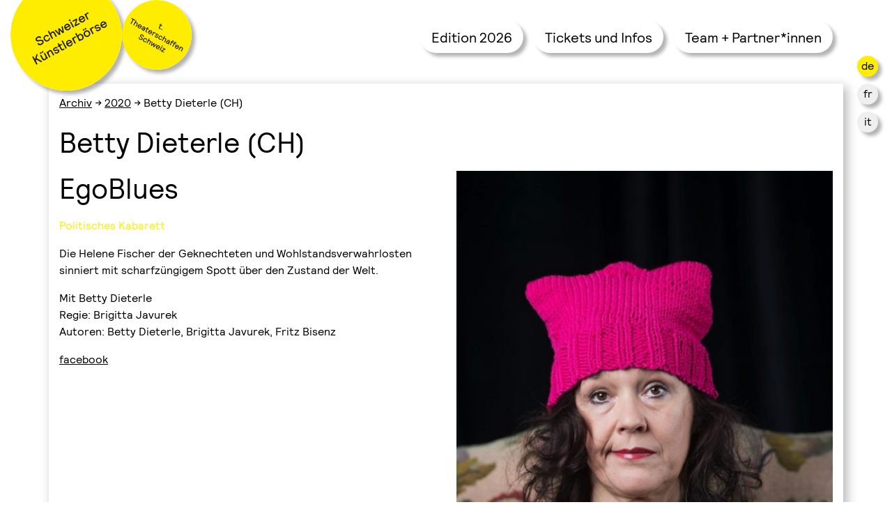

--- FILE ---
content_type: text/html; charset=UTF-8
request_url: https://www.kuenstlerboerse.ch/programm2020/betty-dieterle-ch/
body_size: 9623
content:
<!DOCTYPE html>
<html lang="de-DE">
<head>
    <meta charset="UTF-8">
    <meta name="viewport" content="width=device-width, initial-scale=1">
    <meta http-equiv="X-UA-Compatible" content="IE=edge">
    <link rel="profile" href="https://gmpg.org/xfn/11">
<meta name='robots' content='index, follow, max-image-preview:large, max-snippet:-1, max-video-preview:-1' />
<link rel="alternate" hreflang="de-de" href="https://www.kuenstlerboerse.ch/programm2020/betty-dieterle-ch/" />
<link rel="alternate" hreflang="fr-fr" href="https://www.bourseauxspectacles.ch/programm2020/betty-dieterle-ch/" />
<link rel="alternate" hreflang="it-it" href="https://www.borsadeglispettacoli.ch/programm2020/betty-dieterle-ch/" />
<link rel="alternate" hreflang="x-default" href="https://www.kuenstlerboerse.ch/programm2020/betty-dieterle-ch/" />

	<!-- This site is optimized with the Yoast SEO plugin v26.5 - https://yoast.com/wordpress/plugins/seo/ -->
	<title>Betty Dieterle (CH) &#8211; Schweizer Künstlerbörse</title>
	<link rel="canonical" href="https://www.kuenstlerboerse.ch/programm2020/betty-dieterle-ch/" />
	<meta property="og:locale" content="de_DE" />
	<meta property="og:type" content="article" />
	<meta property="og:title" content="Betty Dieterle (CH) &#8211; Schweizer Künstlerbörse" />
	<meta property="og:description" content="Die Helene Fischer der Geknechteten und Wohlstandsverwahrlosten sinniert mit scharfzüngigem Spott über den Zustand der Welt. " />
	<meta property="og:url" content="https://www.kuenstlerboerse.ch/programm2020/betty-dieterle-ch/" />
	<meta property="og:site_name" content="Schweizer Künstlerbörse" />
	<meta property="article:modified_time" content="2020-04-24T18:29:49+00:00" />
	<meta property="og:image" content="https://www.kuenstlerboerse.ch/wp-content/uploads/2020/03/10x10_Betty-Dieterle_03_low.jpg" />
	<meta property="og:image:width" content="799" />
	<meta property="og:image:height" content="1200" />
	<meta property="og:image:type" content="image/jpeg" />
	<meta name="twitter:card" content="summary_large_image" />
	<script type="application/ld+json" class="yoast-schema-graph">{"@context":"https://schema.org","@graph":[{"@type":"WebPage","@id":"https://www.kuenstlerboerse.ch/programm2020/betty-dieterle-ch/","url":"https://www.kuenstlerboerse.ch/programm2020/betty-dieterle-ch/","name":"Betty Dieterle (CH) &#8211; Schweizer Künstlerbörse","isPartOf":{"@id":"https://www.kuenstlerboerse.ch/#website"},"primaryImageOfPage":{"@id":"https://www.kuenstlerboerse.ch/programm2020/betty-dieterle-ch/#primaryimage"},"image":{"@id":"https://www.kuenstlerboerse.ch/programm2020/betty-dieterle-ch/#primaryimage"},"thumbnailUrl":"https://www.kuenstlerboerse.ch/wp-content/uploads/2020/03/10x10_Betty-Dieterle_03_low.jpg","datePublished":"2020-03-25T10:04:48+00:00","dateModified":"2020-04-24T18:29:49+00:00","breadcrumb":{"@id":"https://www.kuenstlerboerse.ch/programm2020/betty-dieterle-ch/#breadcrumb"},"inLanguage":"de","potentialAction":[{"@type":"ReadAction","target":["https://www.kuenstlerboerse.ch/programm2020/betty-dieterle-ch/"]}]},{"@type":"ImageObject","inLanguage":"de","@id":"https://www.kuenstlerboerse.ch/programm2020/betty-dieterle-ch/#primaryimage","url":"https://www.kuenstlerboerse.ch/wp-content/uploads/2020/03/10x10_Betty-Dieterle_03_low.jpg","contentUrl":"https://www.kuenstlerboerse.ch/wp-content/uploads/2020/03/10x10_Betty-Dieterle_03_low.jpg","width":799,"height":1200},{"@type":"BreadcrumbList","@id":"https://www.kuenstlerboerse.ch/programm2020/betty-dieterle-ch/#breadcrumb","itemListElement":[{"@type":"ListItem","position":1,"name":"Archiv","item":"https://www.kuenstlerboerse.ch/archiv/"},{"@type":"ListItem","position":2,"name":"2020","item":"https://www.kuenstlerboerse.ch/archiv/2020-2/"},{"@type":"ListItem","position":3,"name":"Betty Dieterle (CH)"}]},{"@type":"WebSite","@id":"https://www.kuenstlerboerse.ch/#website","url":"https://www.kuenstlerboerse.ch/","name":"Schweizer Künstlerbörse","description":"","potentialAction":[{"@type":"SearchAction","target":{"@type":"EntryPoint","urlTemplate":"https://www.kuenstlerboerse.ch/?s={search_term_string}"},"query-input":{"@type":"PropertyValueSpecification","valueRequired":true,"valueName":"search_term_string"}}],"inLanguage":"de"}]}</script>
	<!-- / Yoast SEO plugin. -->


<link rel='dns-prefetch' href='//www.google.com' />
<link rel='dns-prefetch' href='//www.googletagmanager.com' />
<link rel='dns-prefetch' href='//maxcdn.bootstrapcdn.com' />
<link rel="alternate" type="application/rss+xml" title="Schweizer Künstlerbörse &raquo; Feed" href="https://www.kuenstlerboerse.ch/feed/" />
<link rel="alternate" type="application/rss+xml" title="Schweizer Künstlerbörse &raquo; Kommentar-Feed" href="https://www.kuenstlerboerse.ch/comments/feed/" />
<link rel="alternate" title="oEmbed (JSON)" type="application/json+oembed" href="https://www.kuenstlerboerse.ch/wp-json/oembed/1.0/embed?url=https%3A%2F%2Fwww.kuenstlerboerse.ch%2Fprogramm2020%2Fbetty-dieterle-ch%2F" />
<link rel="alternate" title="oEmbed (XML)" type="text/xml+oembed" href="https://www.kuenstlerboerse.ch/wp-json/oembed/1.0/embed?url=https%3A%2F%2Fwww.kuenstlerboerse.ch%2Fprogramm2020%2Fbetty-dieterle-ch%2F&#038;format=xml" />
<style id='wp-img-auto-sizes-contain-inline-css' type='text/css'>
img:is([sizes=auto i],[sizes^="auto," i]){contain-intrinsic-size:3000px 1500px}
/*# sourceURL=wp-img-auto-sizes-contain-inline-css */
</style>
<style id='wp-emoji-styles-inline-css' type='text/css'>

	img.wp-smiley, img.emoji {
		display: inline !important;
		border: none !important;
		box-shadow: none !important;
		height: 1em !important;
		width: 1em !important;
		margin: 0 0.07em !important;
		vertical-align: -0.1em !important;
		background: none !important;
		padding: 0 !important;
	}
/*# sourceURL=wp-emoji-styles-inline-css */
</style>
<link rel='stylesheet' id='edsanimate-animo-css-css' href='https://www.kuenstlerboerse.ch/wp-content/plugins/animate-it/assets/css/animate-animo.css?ver=6.9' type='text/css' media='all' />
<link rel='stylesheet' id='theme-my-login-css' href='https://www.kuenstlerboerse.ch/wp-content/plugins/theme-my-login/assets/styles/theme-my-login.min.css?ver=7.1.12' type='text/css' media='all' />
<link rel='stylesheet' id='cff-css' href='https://www.kuenstlerboerse.ch/wp-content/plugins/custom-facebook-feed-pro/assets/css/cff-style.css?ver=3.19.4' type='text/css' media='all' />
<link rel='stylesheet' id='sb-font-awesome-css' href='https://maxcdn.bootstrapcdn.com/font-awesome/4.7.0/css/font-awesome.min.css?ver=6.9' type='text/css' media='all' />
<link rel='stylesheet' id='wpml-legacy-dropdown-0-css' href='https://www.kuenstlerboerse.ch/wp-content/plugins/sitepress-multilingual-cms/templates/language-switchers/legacy-dropdown/style.min.css?ver=1' type='text/css' media='all' />
<style id='wpml-legacy-dropdown-0-inline-css' type='text/css'>
.wpml-ls-statics-shortcode_actions{background-color:#eeeeee;}.wpml-ls-statics-shortcode_actions, .wpml-ls-statics-shortcode_actions .wpml-ls-sub-menu, .wpml-ls-statics-shortcode_actions a {border-color:#cdcdcd;}.wpml-ls-statics-shortcode_actions a, .wpml-ls-statics-shortcode_actions .wpml-ls-sub-menu a, .wpml-ls-statics-shortcode_actions .wpml-ls-sub-menu a:link, .wpml-ls-statics-shortcode_actions li:not(.wpml-ls-current-language) .wpml-ls-link, .wpml-ls-statics-shortcode_actions li:not(.wpml-ls-current-language) .wpml-ls-link:link {color:#444444;background-color:#ffffff;}.wpml-ls-statics-shortcode_actions .wpml-ls-sub-menu a:hover,.wpml-ls-statics-shortcode_actions .wpml-ls-sub-menu a:focus, .wpml-ls-statics-shortcode_actions .wpml-ls-sub-menu a:link:hover, .wpml-ls-statics-shortcode_actions .wpml-ls-sub-menu a:link:focus {color:#000000;background-color:#eeeeee;}.wpml-ls-statics-shortcode_actions .wpml-ls-current-language > a {color:#444444;background-color:#ffffff;}.wpml-ls-statics-shortcode_actions .wpml-ls-current-language:hover>a, .wpml-ls-statics-shortcode_actions .wpml-ls-current-language>a:focus {color:#000000;background-color:#eeeeee;}
/*# sourceURL=wpml-legacy-dropdown-0-inline-css */
</style>
<link rel='stylesheet' id='if-menu-site-css-css' href='https://www.kuenstlerboerse.ch/wp-content/plugins/if-menu/assets/if-menu-site.css?ver=6.9' type='text/css' media='all' />
<link rel='stylesheet' id='parent-style-css' href='https://www.kuenstlerboerse.ch/wp-content/themes/wp-bootstrap-starter/style.css?ver=6.9' type='text/css' media='all' />
<link rel='stylesheet' id='swiper-style-css' href='https://www.kuenstlerboerse.ch/wp-content/themes/Kuenstlerboerse_2025_03/swiper/package/css/swiper.min.css?ver=6.9' type='text/css' media='all' />
<link rel='stylesheet' id='mCustomScrollbar-Css-css' href='https://www.kuenstlerboerse.ch/wp-content/themes/Kuenstlerboerse_2025_03/js/jquery.mCustomScrollbar.css?ver=6.9' type='text/css' media='all' />
<link rel='stylesheet' id='wp-bootstrap-starter-bootstrap-css-css' href='https://www.kuenstlerboerse.ch/wp-content/themes/wp-bootstrap-starter/inc/assets/css/bootstrap.min.css?ver=6.9' type='text/css' media='all' />
<link rel='stylesheet' id='wp-bootstrap-starter-fontawesome-cdn-css' href='https://www.kuenstlerboerse.ch/wp-content/themes/wp-bootstrap-starter/inc/assets/css/fontawesome.min.css?ver=6.9' type='text/css' media='all' />
<link rel='stylesheet' id='wp-bootstrap-starter-style-css' href='https://www.kuenstlerboerse.ch/wp-content/themes/Kuenstlerboerse_2025_03/style.css?ver=6.9' type='text/css' media='all' />
<link rel='stylesheet' id='wp-pagenavi-css' href='https://www.kuenstlerboerse.ch/wp-content/plugins/wp-pagenavi/pagenavi-css.css?ver=2.70' type='text/css' media='all' />
<link rel='stylesheet' id='photonic-slider-css' href='https://www.kuenstlerboerse.ch/wp-content/plugins/photonic/include/ext/splide/splide.min.css?ver=20250815-81449' type='text/css' media='all' />
<link rel='stylesheet' id='photonic-lightbox-css' href='https://www.kuenstlerboerse.ch/wp-content/plugins/photonic/include/ext/baguettebox/baguettebox.min.css?ver=20250815-81449' type='text/css' media='all' />
<link rel='stylesheet' id='photonic-css' href='https://www.kuenstlerboerse.ch/wp-content/plugins/photonic/include/css/front-end/core/photonic.min.css?ver=20250815-81449' type='text/css' media='all' />
<style id='photonic-inline-css' type='text/css'>
/* Retrieved from saved CSS */
.photonic-panel { background:  rgb(17,17,17)  !important;

	border-top: none;
	border-right: none;
	border-bottom: none;
	border-left: none;
 }
.photonic-flickr-stream .photonic-pad-photosets { margin: 10px; }
.photonic-flickr-stream .photonic-pad-galleries { margin: 10px; }
.photonic-flickr-stream .photonic-pad-photos { padding: 5px 10px; }
.photonic-google-stream .photonic-pad-photos { padding: 5px 10px; }
.photonic-zenfolio-stream .photonic-pad-photos { padding: 5px 10px; }
.photonic-zenfolio-stream .photonic-pad-photosets { margin: 5px 10px; }
.photonic-smug-stream .photonic-pad-albums { margin: 10px; }
.photonic-smug-stream .photonic-pad-photos { padding: 5px 10px; }
.photonic-random-layout .photonic-thumb { padding: 2px}
.photonic-masonry-layout .photonic-thumb { padding: 2px}
.photonic-mosaic-layout .photonic-thumb { padding: 2px}

/*# sourceURL=photonic-inline-css */
</style>
<script type="text/javascript" src="https://www.kuenstlerboerse.ch/wp-includes/js/jquery/jquery.min.js?ver=3.7.1" id="jquery-core-js"></script>
<script type="text/javascript" src="https://www.kuenstlerboerse.ch/wp-includes/js/jquery/jquery-migrate.min.js?ver=3.4.1" id="jquery-migrate-js"></script>
<script type="text/javascript" src="https://www.kuenstlerboerse.ch/wp-content/plugins/navgoco-menu/js/jquery.navgoco.js?ver=0.2.1" id="navgocojs-js"></script>
<script type="text/javascript" src="https://www.kuenstlerboerse.ch/wp-content/plugins/navgoco-menu/js/jquery.cookie.min.js?ver=1.4.1" id="navgococookie-js"></script>
<script type="text/javascript" id="navgoco-init-js-extra">
/* <![CDATA[ */
var navgocoVars = {"ng_navgo":{"ng_menu_selection":".menu_principal","ng_menu_accordion":true,"ng_menu_html_carat":"","ng_slide_easing":"swing","ng_slide_duration":400,"ng_menu_save":true}};
//# sourceURL=navgoco-init-js-extra
/* ]]> */
</script>
<script type="text/javascript" src="https://www.kuenstlerboerse.ch/wp-content/plugins/navgoco-menu/js/navgoco-init.js?ver=1.0.0" id="navgoco-init-js"></script>
<script type="text/javascript" src="https://www.google.com/recaptcha/api.js?hl=de-DE&amp;ver=6.9" id="recaptcha-js"></script>
<script type="text/javascript" src="https://www.kuenstlerboerse.ch/wp-content/plugins/sitepress-multilingual-cms/templates/language-switchers/legacy-dropdown/script.min.js?ver=1" id="wpml-legacy-dropdown-0-js"></script>
<script type="text/javascript" src="https://www.kuenstlerboerse.ch/wp-content/themes/Kuenstlerboerse_2025_03/assets/javascript/script.js?ver=6.9" id="wpbs-custom-script-js"></script>
<script type="text/javascript" src="https://www.kuenstlerboerse.ch/wp-content/themes/Kuenstlerboerse_2025_03/swiper/package/js/swiper.min.js?ver=6.9" id="swiper-js-js"></script>
<script type="text/javascript" src="https://www.kuenstlerboerse.ch/wp-content/themes/Kuenstlerboerse_2025_03/js/jquery.lazyload.min.js?ver=6.9" id="lazy-js-js"></script>
<script type="text/javascript" src="https://www.kuenstlerboerse.ch/wp-content/themes/Kuenstlerboerse_2025_03/js/p5.min.js?ver=6.9" id="p5-js"></script>
<script type="text/javascript" src="https://www.kuenstlerboerse.ch/wp-content/themes/Kuenstlerboerse_2025_03/js/jquery.mCustomScrollbar.concat.min.js?ver=6.9" id="mCustomScrollbar-js"></script>

<!-- Google Tag (gtac.js) durch Site-Kit hinzugefügt -->
<!-- Von Site Kit hinzugefügtes Google-Analytics-Snippet -->
<script type="text/javascript" src="https://www.googletagmanager.com/gtag/js?id=GT-TX5H89X" id="google_gtagjs-js" async></script>
<script type="text/javascript" id="google_gtagjs-js-after">
/* <![CDATA[ */
window.dataLayer = window.dataLayer || [];function gtag(){dataLayer.push(arguments);}
gtag("set","linker",{"domains":["www.kuenstlerboerse.ch"]});
gtag("js", new Date());
gtag("set", "developer_id.dZTNiMT", true);
gtag("config", "GT-TX5H89X");
//# sourceURL=google_gtagjs-js-after
/* ]]> */
</script>
<script type="text/javascript" id="wpml-xdomain-data-js-extra">
/* <![CDATA[ */
var wpml_xdomain_data = {"css_selector":"wpml-ls-item","ajax_url":"https://www.kuenstlerboerse.ch/wp-admin/admin-ajax.php","current_lang":"de","_nonce":"6d318e4f50"};
//# sourceURL=wpml-xdomain-data-js-extra
/* ]]> */
</script>
<script type="text/javascript" src="https://www.kuenstlerboerse.ch/wp-content/plugins/sitepress-multilingual-cms/res/js/xdomain-data.js?ver=476000" id="wpml-xdomain-data-js" defer="defer" data-wp-strategy="defer"></script>
<link rel="https://api.w.org/" href="https://www.kuenstlerboerse.ch/wp-json/" /><link rel="alternate" title="JSON" type="application/json" href="https://www.kuenstlerboerse.ch/wp-json/wp/v2/programm2020/23382" /><link rel="EditURI" type="application/rsd+xml" title="RSD" href="https://www.kuenstlerboerse.ch/xmlrpc.php?rsd" />
<meta name="generator" content="WordPress 6.9" />
<link rel='shortlink' href='https://www.kuenstlerboerse.ch/?p=23382' />
<meta name="generator" content="WPML ver:4.7.6 stt:4,3,27;" />
<!-- Custom Facebook Feed JS vars -->
<script type="text/javascript">
var cffsiteurl = "https://www.kuenstlerboerse.ch/wp-content/plugins";
var cffajaxurl = "https://www.kuenstlerboerse.ch/wp-admin/admin-ajax.php";


var cfflinkhashtags = "true";
</script>
<meta name="generator" content="Site Kit by Google 1.159.0" /><link rel="pingback" href="https://www.kuenstlerboerse.ch/xmlrpc.php">    <style type="text/css">
        #page-sub-header { background: #fff; }
    </style>
    <link rel="icon" href="https://www.kuenstlerboerse.ch/wp-content/uploads/2021/02/cropped-favicon-32x32.png" sizes="32x32" />
<link rel="icon" href="https://www.kuenstlerboerse.ch/wp-content/uploads/2021/02/cropped-favicon-192x192.png" sizes="192x192" />
<link rel="apple-touch-icon" href="https://www.kuenstlerboerse.ch/wp-content/uploads/2021/02/cropped-favicon-180x180.png" />
<meta name="msapplication-TileImage" content="https://www.kuenstlerboerse.ch/wp-content/uploads/2021/02/cropped-favicon-270x270.png" />
    

</head>

<body data-rsssl=1 class="wp-singular programm2020-template-default single single-programm2020 postid-23382 wp-theme-wp-bootstrap-starter wp-child-theme-Kuenstlerboerse_2025_03 group-blog">
 

   
    

    
                    <div id="flags_language_selector" style="margin-bottom:20px;"><div class="langue pastille langue_active"><span>de</span></div><div class="langue pastille"><span><a href="https://www.bourseauxspectacles.ch/programm2020/betty-dieterle-ch/">fr</a></span></div><div class="langue pastille"><span><a href="https://www.borsadeglispettacoli.ch/programm2020/betty-dieterle-ch/">it</a></span></div></div>
    
    <a href="https://www.kuenstlerboerse.ch/" style="position: fixed; z-index: 999; top: -30px; left: 15px;">
                       
                                   <img src="https://www.kuenstlerboerse.ch/wp-content/themes/Kuenstlerboerse_2025_03/img/Schweizer-Kuenstlerboerse-logo-1.svg" alt="Schweizer Künstlerbörse" width="100%" class="pastille_logo" onmouseover="javascript:this.src='https://www.kuenstlerboerse.ch/wp-content/themes/Kuenstlerboerse_2025_03/img/Schweizer-Kuenstlerboerse-logo-2.svg';" onmouseout="javascript:this.src='https://www.kuenstlerboerse.ch/wp-content/themes/Kuenstlerboerse_2025_03/img/Schweizer-Kuenstlerboerse-logo-1.svg';" style="max-width: 160px;">
                                                        </a>
    
                       
                                <a href="https://www.tpunkt.ch" target="_blank" style="position: fixed; z-index: 999; top: 0px; left: 175px;" class="pastille_t">
                                   <img src="https://www.kuenstlerboerse.ch/wp-content/themes/Kuenstlerboerse_2025_03/img/tpunkt_DE_01.svg" alt="Schweizer Künstlerbörse" width="100%" class="pastille_logo" onmouseover="javascript:this.src='https://www.kuenstlerboerse.ch/wp-content/themes/Kuenstlerboerse_2025_03/img/tpunkt_DE_02.svg';" onmouseout="javascript:this.src='https://www.kuenstlerboerse.ch/wp-content/themes/Kuenstlerboerse_2025_03/img/tpunkt_DE_01.svg';" style="max-width: 100px;">
                               </a>
                                    
    
    
<div id="page" class="site" style="margin-top: 120px;">
	<a class="skip-link screen-reader-text" href="#content">Skip to content</a>
    	<header id="masthead" class="site-header navbar-light" role="banner" style="background-color: transparent; position: fixed; left: 0; right: 0; top:20px; z-index: 100; ">
        <div class="container">
            <nav class="navbar navbar-expand-xl p-0">
                <div class="navbar-brand">
                      
                        </a>
                </div>

                <button class="navbar-toggler" type="button" data-toggle="collapse" data-target="#main-nav" aria-controls="" aria-expanded="false" aria-label="Toggle navigation">
                    <span class="navbar-toggler-icon"></span>
                </button>

                <div id="main-nav" class="collapse navbar-collapse justify-content-end"><ul id="menu-menu-2025-03" class="navbar-nav"><li itemscope="itemscope" itemtype="https://www.schema.org/SiteNavigationElement" id="menu-item-47808" class="menu-item menu-item-type-post_type menu-item-object-page menu-item-has-children dropdown menu-item-47808 nav-item"><a title="Edition 2026" href="#" data-toggle="dropdown" aria-haspopup="true" aria-expanded="false" class="dropdown-toggle nav-link" id="menu-item-dropdown-47808">Edition 2026</a>
<ul class="dropdown-menu" aria-labelledby="menu-item-dropdown-47808" role="menu">
	<li itemscope="itemscope" itemtype="https://www.schema.org/SiteNavigationElement" id="menu-item-47809" class="menu-item menu-item-type-post_type menu-item-object-page menu-item-47809 nav-item"><a title="Eröffnungsabend" href="https://www.kuenstlerboerse.ch/2026-2/edition-2026/eroeffnungsabend/" class="dropdown-item">Eröffnungsabend</a></li>
	<li itemscope="itemscope" itemtype="https://www.schema.org/SiteNavigationElement" id="menu-item-47820" class="menu-item menu-item-type-post_type menu-item-object-page menu-item-47820 nav-item"><a title="Kurzauftritte, Fenster junges Publikum und SPOt." href="https://www.kuenstlerboerse.ch/2026-2/edition-2026/praesentationsformate/" class="dropdown-item">Kurzauftritte, Fenster junges Publikum und SPOt.</a></li>
	<li itemscope="itemscope" itemtype="https://www.schema.org/SiteNavigationElement" id="menu-item-47842" class="menu-item menu-item-type-post_type menu-item-object-page menu-item-47842 nav-item"><a title="Auswahlkommissionen 2026" href="https://www.kuenstlerboerse.ch/2026-2/edition-2026/auswahlkommission-2026/" class="dropdown-item">Auswahlkommissionen 2026</a></li>
	<li itemscope="itemscope" itemtype="https://www.schema.org/SiteNavigationElement" id="menu-item-47834" class="menu-item menu-item-type-post_type menu-item-object-page menu-item-47834 nav-item"><a title="Vermittlung, Kinderworkshops und Besichtigungstouren" href="https://www.kuenstlerboerse.ch/2026-2/edition-2026/kinderworkshops-vermittlung/" class="dropdown-item">Vermittlung, Kinderworkshops und Besichtigungstouren</a></li>
</ul>
</li>
<li itemscope="itemscope" itemtype="https://www.schema.org/SiteNavigationElement" id="menu-item-47821" class="menu-item menu-item-type-post_type menu-item-object-page menu-item-has-children dropdown menu-item-47821 nav-item"><a title="Tickets und Infos" href="#" data-toggle="dropdown" aria-haspopup="true" aria-expanded="false" class="dropdown-toggle nav-link" id="menu-item-dropdown-47821">Tickets und Infos</a>
<ul class="dropdown-menu" aria-labelledby="menu-item-dropdown-47821" role="menu">
	<li itemscope="itemscope" itemtype="https://www.schema.org/SiteNavigationElement" id="menu-item-47822" class="menu-item menu-item-type-post_type menu-item-object-page menu-item-47822 nav-item"><a title="Tickets für den Eröffnungsabend" href="https://www.kuenstlerboerse.ch/2026-2/tickets-und-infos/tickets/tickets-fuer-den-eroeffnungsabend/" class="dropdown-item">Tickets für den Eröffnungsabend</a></li>
	<li itemscope="itemscope" itemtype="https://www.schema.org/SiteNavigationElement" id="menu-item-47823" class="menu-item menu-item-type-post_type menu-item-object-page menu-item-47823 nav-item"><a title="Tickets" href="https://www.kuenstlerboerse.ch/2026-2/tickets-und-infos/tickets/" class="dropdown-item">Tickets</a></li>
	<li itemscope="itemscope" itemtype="https://www.schema.org/SiteNavigationElement" id="menu-item-47824" class="menu-item menu-item-type-post_type menu-item-object-page menu-item-47824 nav-item"><a title="Infos" href="https://www.kuenstlerboerse.ch/2026-2/tickets-und-infos/infos/" class="dropdown-item">Infos</a></li>
</ul>
</li>
<li itemscope="itemscope" itemtype="https://www.schema.org/SiteNavigationElement" id="menu-item-47825" class="menu-item menu-item-type-post_type menu-item-object-page menu-item-47825 nav-item"><a title="Team + Partner*innen" href="https://www.kuenstlerboerse.ch/2026-2/team-partnerinnen/" class="nav-link">Team + Partner*innen</a></li>
</ul></div>
            </nav>
        </div>
	</header><!-- #masthead -->
     
	<div id="content" class="site-content" </div>
		<div class="container containerBox" style="margin-top: 0;">
			<div class="row">
                
	<section id="primary" class="content-area col">
        
        <div class="breadcrumbs" typeof="BreadcrumbList">
               
            <p id="breadcrumbs"><span><span><a href="https://www.kuenstlerboerse.ch/archiv/">Archiv</a></span> → <span><a href="https://www.kuenstlerboerse.ch/archiv/2020-2/">2020</a></span> → <span class="breadcrumb_last" aria-current="page">Betty Dieterle (CH)</span></span></p>    </div>
        
		<main id="main" class="site-main" role="main">

		            
                <header>
					<h1>Betty Dieterle (CH)</h1>
				</header>
            
            
            <div class="row">
                    
                <div class="col-sm-12 col-md-6 col-lg-6">
                    <h1>EgoBlues</h1>                     <p class="couleur">Politisches Kabarett</p>                    
                   
                    <p>Die Helene Fischer der Geknechteten und Wohlstandsverwahrlosten sinniert mit scharfzüngigem Spott über den Zustand der Welt.<span class="Apple-converted-space"> </span></p>
                 <p><p>Mit Betty Dieterle<br />
Regie: Brigitta Javurek<br />
Autoren: Betty Dieterle, Brigitta Javurek, Fritz Bisenz</p>
</p>                    <p style="margin-bottom: 0;"><a href="https://www.facebook.com/bettina.dieterle.7" target="_blank">facebook</a></p>                                        
                    
                </div>
                
                
                    
                
                    <div class="col-sm-12 col-md-6 col-lg-6">
                                                                <div style="margin-bottom:10px;">
                                <img width="550" height="826" src="https://www.kuenstlerboerse.ch/wp-content/uploads/2020/03/10x10_Betty-Dieterle_03_low-550x826.jpg" class="img-responsive wp-post-image" alt="" decoding="async" fetchpriority="high" srcset="https://www.kuenstlerboerse.ch/wp-content/uploads/2020/03/10x10_Betty-Dieterle_03_low-550x826.jpg 550w, https://www.kuenstlerboerse.ch/wp-content/uploads/2020/03/10x10_Betty-Dieterle_03_low-682x1024.jpg 682w, https://www.kuenstlerboerse.ch/wp-content/uploads/2020/03/10x10_Betty-Dieterle_03_low-250x375.jpg 250w, https://www.kuenstlerboerse.ch/wp-content/uploads/2020/03/10x10_Betty-Dieterle_03_low-768x1153.jpg 768w, https://www.kuenstlerboerse.ch/wp-content/uploads/2020/03/10x10_Betty-Dieterle_03_low-182x273.jpg 182w, https://www.kuenstlerboerse.ch/wp-content/uploads/2020/03/10x10_Betty-Dieterle_03_low-266x400.jpg 266w, https://www.kuenstlerboerse.ch/wp-content/uploads/2020/03/10x10_Betty-Dieterle_03_low.jpg 799w" sizes="(max-width: 550px) 100vw, 550px" />                                </div>
                                                                
                        </div>
                
                                 <div class="col-sm-12" style="margin-top: 20px;">
                                                          
                                                                                          
                                                                                              
                                                                                                                   
                                                                                            
                                                                                              
                                                                                                                   
                                                                                            
                                                                                              
                                                                                              
                     
                     
                                          
                                                                       
                     
                     
               </div>
                              
            </div>
            

            
            
                        
            
            
            
            
                        <nav class="navigation post-navigation" role="navigation" aria-label="Beiträge">
                <div class="nav-links">
                                                </div>  
                                               <div class="nav-next">
                     <a rel="next" href="https://www.kuenstlerboerse.ch/programm2020/betty-dieterle-ch/">Betty Dieterle (CH)</a>                        </div>
                </div>
            </nav>
            
            
            
            
            
		</main><!-- #main -->
	</section><!-- #primary -->

			</div><!-- .row -->
		</div><!-- .container -->
	</div><!-- #content -->

<div class="container"  style="width: 100%; margin-top: 15px; background-color: #fff; border-top: #FFED00 solid 2px; padding-top: 10px; padding-bottom: 0;">
    <div class="row">

        <div class="col-12" style="margin-bottom: 15px">
            <h6>Mit freundlicher Unterstützung von / Avec l’aimable soutien de / Con il generoso sostegno di</h6>
            
            <table width="100%" border="0" cellspacing="0" cellpadding="0" class="logos-desktop" style="margin-bottom: 5px">
  <tbody >
    <tr valign="middle">
      <td align="center" valign="middle">
        <div style="display: table; height: 100%;">
          <div style="display: table-cell; vertical-align: middle;">
            <a href="https://www.thun.ch" target="_blank">
              <img src="https://www.kuenstlerboerse.ch/wp-content/uploads/2025/02/Stadt-Thun-schwarz.svg" width="100px" width="100px">
            </a>
          </div>
        </div>
      </td>
      <td align="center" valign="middle">
        <div style="display: table; height: 100%;">
          <div style="display: table-cell; vertical-align: middle;">
            <a href="https://www.be.ch" target="_blank">
              <img src="https://www.kuenstlerboerse.ch/wp-content/uploads/2024/02/Kanton_Bern.svg" width="120px">
            </a>
          </div>
        </div>
      </td>
      <td align="center" valign="middle">
        <div style="display: table; height: 100%;">
          <div style="display: table-cell; vertical-align: middle;">
            <a href="https://www.loro.ch" target="_blank">
              <img src="https://www.kuenstlerboerse.ch/wp-content/uploads/2024/02/Loro.svg" width="100px">
            </a>
          </div>
        </div>
      </td>
      <td align="center" valign="middle">
        <div style="display: table; height: 100%;">
          <div style="display: table-cell; vertical-align: middle;">
            <a href="https://www.bak.admin.ch" target="_blank">
              <img src="https://www.kuenstlerboerse.ch/wp-content/uploads/2024/02/BAK.svg" width="175px">
            </a>
          </div>
        </div>
      </td>
      <td align="center" valign="middle">
        <div style="display: table; height: 100%;">
          <div style="display: table-cell; vertical-align: middle;">
            <a href="https://www.prohelvetia.ch" target="_blank">
              <img src="https://www.kuenstlerboerse.ch/wp-content/uploads/2024/02/prohelvetia.svg" width="120px">
            </a>
          </div>
        </div>
      </td>
    <td align="center" valign="middle">
        <div style="display: table; height: 100%;">
          <div style="display: table-cell; vertical-align: middle;">
            <a href="https://engagement.migros.ch/de/kulturprozent" target="_blank">
              <img src="https://www.borsadeglispettacoli.ch/wp-content/uploads/2025/01/MIGROS_KULTURPROZENT.svg" width="120px">
            </a>
          </div>
        </div>
      </td>
     <td align="center" valign="middle">
        <div style="display: table; height: 100%;">
          <div style="display: table-cell; vertical-align: middle;">
            <a href="https://www.ernst-goehner-stiftung.ch/" target="_blank">
              <img src="https://www.borsadeglispettacoli.ch/wp-content/uploads/2025/01/EGoehnerS.svg" width="120px">
            </a>
          </div>
        </div>
      </td>
    <td align="center" valign="middle">
        <div style="display: table; height: 100%;">
          <div style="display: table-cell; vertical-align: middle;">
            <a href="https://www.interpretenstiftung.ch" target="_blank">
              <img src="https://www.kuenstlerboerse.ch/wp-content/uploads/2025/02/SIS_logo.svg" width="100px">
            </a>
          </div>
        </div>
      </td>
    </tr>
  </tbody>
</table>
            
            
 <table width="100%" border="0" cellspacing="0" cellpadding="0" class="logos-mobile" style="margin-bottom: 5px">
  <tbody>
    <tr valign="middle">
      <td align="center" valign="middle">
        <div style="display: table; height: 100%;">
          <div style="display: table-cell; vertical-align: middle;">
            <a href="https://www.thun.ch" target="_blank">
              <img src="https://www.kuenstlerboerse.ch/wp-content/uploads/2024/02/Stadt_Thun.svg" width="100px" width="100px">
            </a>
          </div>
        </div>
      </td>
      <td align="center" valign="middle">
        <div style="display: table; height: 100%;">
          <div style="display: table-cell; vertical-align: middle;">
            <a href="https://www.be.ch" target="_blank">
              <img src="https://www.kuenstlerboerse.ch/wp-content/uploads/2024/02/Kanton_Bern.svg" width="120px">
            </a>
          </div>
        </div>
      </td>
        <td align="center" valign="middle">
        <div style="display: table; height: 100%;">
          <div style="display: table-cell; vertical-align: middle;">
            <a href="https://www.loro.ch" target="_blank">
              <img src="https://www.kuenstlerboerse.ch/wp-content/uploads/2024/02/Loro.svg" width="100px">
            </a>
          </div>
        </div>
      </td>
        <td align="center" valign="middle">
        <div style="display: table; height: 100%;">
          <div style="display: table-cell; vertical-align: middle;">
            <a href="https://www.bak.admin.ch" target="_blank">
              <img src="https://www.kuenstlerboerse.ch/wp-content/uploads/2024/02/BAK.svg" width="175px">
            </a>
          </div>
        </div>
      </td>
        
      </tr>
  </tbody>
</table>
            
            
<table width="100%" border="0" cellspacing="0" cellpadding="0" class="logos-mobile">
  <tbody>
    <tr valign="middle">
      
      
      <td align="center" valign="middle">
        <div style="display: table; height: 100%;">
          <div style="display: table-cell; vertical-align: middle;">
            <a href="https://www.prohelvetia.ch" target="_blank">
              <img src="https://www.kuenstlerboerse.ch/wp-content/uploads/2024/02/prohelvetia.svg" width="120px">
            </a>
          </div>
        </div>
      </td>
    <td align="center" valign="middle">
        <div style="display: table; height: 100%;">
          <div style="display: table-cell; vertical-align: middle;">
            <a href="https://engagement.migros.ch/de/kulturprozent" target="_blank">
              <img src="https://www.borsadeglispettacoli.ch/wp-content/uploads/2025/01/MIGROS_KULTURPROZENT.svg" width="120px">
            </a>
          </div>
        </div>
      </td>
     <td align="center" valign="middle">
        <div style="display: table; height: 100%;">
          <div style="display: table-cell; vertical-align: middle;">
            <a href="https://www.ernst-goehner-stiftung.ch/" target="_blank">
              <img src="https://www.borsadeglispettacoli.ch/wp-content/uploads/2025/01/EGoehnerS.svg" width="120px">
            </a>
          </div>
        </div>
      </td>
        <td align="center" valign="middle">
        <div style="display: table; height: 100%;">
          <div style="display: table-cell; vertical-align: middle;">
            <a href="https://www.interpretenstiftung.ch" target="_blank">
              <img src="https://www.kuenstlerboerse.ch/wp-content/uploads/2025/02/SIS_logo.svg" width="100px">
            </a>
          </div>
        </div>
      </td>
    </tr>
  </tbody>
</table>
            
            
<h6>und den Schweizer Kantonen sowie zahlreichen Stiftungen, Sponsoren, Partnern und privaten Spender*innen. Vielen Dank!<br>
et les cantons suisses, de diverses fondations et de nombreux sponsors, partenaires et donateur·trice·s privé·e·s. Un grand merci!<br>
oltre che dei Cantoni svizzeri, di numerose fondazioni, sponsor, partner e donatrici e donatori privati Grazie di cuore!</h6>

        </div>
    </div>
    

</div>

                <script src="https://www.kuenstlerboerse.ch/wp-content/themes/Kuenstlerboerse_2025_03/js/bubbles.js"></script>
        
        <div id="bubblesDiv" style="width: 100%; height: 350px; background-color: #FFED00;"></div>


	<footer id="colophon" class="site-footer navbar-light" role="contentinfo" style="border-top: solid 0 #fff;">
        
        <div class="eds-animate edsanimate-sis-hidden " data-eds-entry-animation="fadeInUp" data-eds-entry-delay="0" data-eds-entry-duration="0.5" data-eds-entry-timing="linear" data-eds-exit-animation="" data-eds-exit-delay="" data-eds-exit-duration="" data-eds-exit-timing="" data-eds-repeat-count="one" data-eds-keep="yes" data-eds-animate-on="load" data-eds-scroll-offset="75">
        <div class="container" style="margin-top: 20px; margin-bottom: 20px;">
            <div class="row">
                
                
                       

                            <div class="col-12 col-sm-8">
                                
                                  
                                <a href="https://www.tpunkt.ch" target="_blank">
                                                        <img src="https://www.kuenstlerboerse.ch/wp-content/themes/Kuenstlerboerse_2025_03/img/t-logo-neu.svg" alt="Schweizer Künstlerbörse" width="300" class="img_responsive" style="margin-bottom: 25px;"><br>
                                    </a>
                                    
                                   
                                    <p style="margin-bottom: 0;">T +41 31 312 80 08 </p>
                                
                                
                                
                                <p><a href="mailto:info@kuenstlerboerse.ch ">info@kuenstlerboerse.ch </a></p>
                                                               
                                
                                     
                                
                                </div>
                                
                           
                            
                            
                            
                

                
                    <div class="col-12 col-sm-4">
                        <form role="search" method="get" class="search-form" action="https://www.kuenstlerboerse.ch/">
                                    <label>
                                        <input type="search" class="search-field form-control" placeholder="Search &hellip;" value="" name="s" title="Search for:">
                                    </label>
                                    <input type="submit" class="search-submit btn btn-default" value="&rarr;">
                        </form><br>
                                                
                        
                                             <p><a href="/login" class="ovale" target="_blank"><strong>Login</strong></a></p>
                    
                        
                        
                         <p>
                         
                              
                                <a href="https://www.kuenstlerboerse.ch/archiv">Archiv</a><br>
                             <a href="https://www.kuenstlerboerse.ch/fuer-kuenstlerinnen/"> Geschützt: Für Künstler*innen</a><br>
                             <a href="https://www.kuenstlerboerse.ch/medien/">Medien</a><br>
                                <a href="https://www.kuenstlerboerse.ch/abschlussbericht/">Abschlussbericht</a><br>
                             <a href="https://www.kuenstlerboerse.ch/datenschutz/">Datenschutz</a>
                                                        </p>
                        
                                                
                        <p>
                         
                                <a href="https://www.tpunkt.ch/newsletter" target="_blank">Newsletter</a>
                                                        </p>
                        
                        
                        
                         
                        <a href="https://www.facebook.com/Kuenstlerboerse.Bourse.aux.Spectacles/" target="_blank"><img src="https://www.kuenstlerboerse.ch/wp-content/themes/Kuenstlerboerse_2025_03/img/facebook_noir.png" alt="Schweizer Künstlerbörse" width="10"></a>
                     <a href="https://www.instagram.com/kuenstlerboerse/" target="_blank" style="margin-left: 15px;"><img src="https://www.kuenstlerboerse.ch/wp-content/themes/Kuenstlerboerse_2025_03/img/instagram.png" alt="Schweizer Künstlerbörse" width="23"></a><br><br>
                         
                    </div>
                
            </div>
            
        </div> 

        
        </div>	</footer><!-- #colophon -->
</div><!-- #page -->

<script type="speculationrules">
{"prefetch":[{"source":"document","where":{"and":[{"href_matches":"/*"},{"not":{"href_matches":["/wp-*.php","/wp-admin/*","/wp-content/uploads/*","/wp-content/*","/wp-content/plugins/*","/wp-content/themes/Kuenstlerboerse_2025_03/*","/wp-content/themes/wp-bootstrap-starter/*","/*\\?(.+)"]}},{"not":{"selector_matches":"a[rel~=\"nofollow\"]"}},{"not":{"selector_matches":".no-prefetch, .no-prefetch a"}}]},"eagerness":"conservative"}]}
</script>
    <script type="text/javascript">
      if (jQuery("ul li.page_item:has(ul.children)").length > 0) {
        jQuery("ul li.page_item:has(ul.children)").hover(function () {
          jQuery(this).children("a").removeAttr('href');
          jQuery(this).children("a").css('cursor', 'default');
          jQuery(this).children("a").click(function () {
            return false;
          });
        });
      }	else if (jQuery("ul li.menu-item:has(ul.sub-menu)").length > 0) {
        jQuery("ul li.menu-item:has(ul.sub-menu)").hover(function () {
          jQuery(this).children("a").removeAttr('href');
          jQuery(this).children("a").css('cursor', 'default');
          jQuery(this).children("a").click(function () {
            return false;
          });
        });
      }
    </script> <script type="text/javascript" src="https://www.kuenstlerboerse.ch/wp-content/plugins/animate-it/assets/js/animo.min.js?ver=1.0.3" id="edsanimate-animo-script-js"></script>
<script type="text/javascript" src="https://www.kuenstlerboerse.ch/wp-content/plugins/animate-it/assets/js/jquery.ba-throttle-debounce.min.js?ver=1.1" id="edsanimate-throttle-debounce-script-js"></script>
<script type="text/javascript" src="https://www.kuenstlerboerse.ch/wp-content/plugins/animate-it/assets/js/viewportchecker.js?ver=1.4.4" id="viewportcheck-script-js"></script>
<script type="text/javascript" src="https://www.kuenstlerboerse.ch/wp-content/plugins/animate-it/assets/js/edsanimate.js?ver=1.4.4" id="edsanimate-script-js"></script>
<script type="text/javascript" id="edsanimate-site-script-js-extra">
/* <![CDATA[ */
var edsanimate_options = {"offset":"75","hide_hz_scrollbar":"1","hide_vl_scrollbar":"0"};
//# sourceURL=edsanimate-site-script-js-extra
/* ]]> */
</script>
<script type="text/javascript" src="https://www.kuenstlerboerse.ch/wp-content/plugins/animate-it/assets/js/edsanimate.site.js?ver=1.4.5" id="edsanimate-site-script-js"></script>
<script type="text/javascript" id="theme-my-login-js-extra">
/* <![CDATA[ */
var themeMyLogin = {"action":"","errors":[]};
//# sourceURL=theme-my-login-js-extra
/* ]]> */
</script>
<script type="text/javascript" src="https://www.kuenstlerboerse.ch/wp-content/plugins/theme-my-login/assets/scripts/theme-my-login.min.js?ver=7.1.12" id="theme-my-login-js"></script>
<script type="text/javascript" id="cffscripts-js-extra">
/* <![CDATA[ */
var cffOptions = {"placeholder":"https://www.kuenstlerboerse.ch/wp-content/plugins/custom-facebook-feed-pro/assets/img/placeholder.png","resized_url":"https://www.kuenstlerboerse.ch/wp-content/uploads/sb-facebook-feed-images/"};
//# sourceURL=cffscripts-js-extra
/* ]]> */
</script>
<script type="text/javascript" src="https://www.kuenstlerboerse.ch/wp-content/plugins/custom-facebook-feed-pro/assets/js/cff-scripts.js?ver=3.19.4" id="cffscripts-js"></script>
<script type="text/javascript" src="https://www.kuenstlerboerse.ch/wp-content/themes/wp-bootstrap-starter/inc/assets/js/popper.min.js?ver=6.9" id="wp-bootstrap-starter-popper-js"></script>
<script type="text/javascript" src="https://www.kuenstlerboerse.ch/wp-content/themes/wp-bootstrap-starter/inc/assets/js/bootstrap.min.js?ver=6.9" id="wp-bootstrap-starter-bootstrapjs-js"></script>
<script type="text/javascript" src="https://www.kuenstlerboerse.ch/wp-content/themes/wp-bootstrap-starter/inc/assets/js/theme-script.min.js?ver=6.9" id="wp-bootstrap-starter-themejs-js"></script>
<script type="text/javascript" src="https://www.kuenstlerboerse.ch/wp-content/themes/wp-bootstrap-starter/inc/assets/js/skip-link-focus-fix.min.js?ver=20151215" id="wp-bootstrap-starter-skip-link-focus-fix-js"></script>
<script id="wp-emoji-settings" type="application/json">
{"baseUrl":"https://s.w.org/images/core/emoji/17.0.2/72x72/","ext":".png","svgUrl":"https://s.w.org/images/core/emoji/17.0.2/svg/","svgExt":".svg","source":{"concatemoji":"https://www.kuenstlerboerse.ch/wp-includes/js/wp-emoji-release.min.js?ver=6.9"}}
</script>
<script type="module">
/* <![CDATA[ */
/*! This file is auto-generated */
const a=JSON.parse(document.getElementById("wp-emoji-settings").textContent),o=(window._wpemojiSettings=a,"wpEmojiSettingsSupports"),s=["flag","emoji"];function i(e){try{var t={supportTests:e,timestamp:(new Date).valueOf()};sessionStorage.setItem(o,JSON.stringify(t))}catch(e){}}function c(e,t,n){e.clearRect(0,0,e.canvas.width,e.canvas.height),e.fillText(t,0,0);t=new Uint32Array(e.getImageData(0,0,e.canvas.width,e.canvas.height).data);e.clearRect(0,0,e.canvas.width,e.canvas.height),e.fillText(n,0,0);const a=new Uint32Array(e.getImageData(0,0,e.canvas.width,e.canvas.height).data);return t.every((e,t)=>e===a[t])}function p(e,t){e.clearRect(0,0,e.canvas.width,e.canvas.height),e.fillText(t,0,0);var n=e.getImageData(16,16,1,1);for(let e=0;e<n.data.length;e++)if(0!==n.data[e])return!1;return!0}function u(e,t,n,a){switch(t){case"flag":return n(e,"\ud83c\udff3\ufe0f\u200d\u26a7\ufe0f","\ud83c\udff3\ufe0f\u200b\u26a7\ufe0f")?!1:!n(e,"\ud83c\udde8\ud83c\uddf6","\ud83c\udde8\u200b\ud83c\uddf6")&&!n(e,"\ud83c\udff4\udb40\udc67\udb40\udc62\udb40\udc65\udb40\udc6e\udb40\udc67\udb40\udc7f","\ud83c\udff4\u200b\udb40\udc67\u200b\udb40\udc62\u200b\udb40\udc65\u200b\udb40\udc6e\u200b\udb40\udc67\u200b\udb40\udc7f");case"emoji":return!a(e,"\ud83e\u1fac8")}return!1}function f(e,t,n,a){let r;const o=(r="undefined"!=typeof WorkerGlobalScope&&self instanceof WorkerGlobalScope?new OffscreenCanvas(300,150):document.createElement("canvas")).getContext("2d",{willReadFrequently:!0}),s=(o.textBaseline="top",o.font="600 32px Arial",{});return e.forEach(e=>{s[e]=t(o,e,n,a)}),s}function r(e){var t=document.createElement("script");t.src=e,t.defer=!0,document.head.appendChild(t)}a.supports={everything:!0,everythingExceptFlag:!0},new Promise(t=>{let n=function(){try{var e=JSON.parse(sessionStorage.getItem(o));if("object"==typeof e&&"number"==typeof e.timestamp&&(new Date).valueOf()<e.timestamp+604800&&"object"==typeof e.supportTests)return e.supportTests}catch(e){}return null}();if(!n){if("undefined"!=typeof Worker&&"undefined"!=typeof OffscreenCanvas&&"undefined"!=typeof URL&&URL.createObjectURL&&"undefined"!=typeof Blob)try{var e="postMessage("+f.toString()+"("+[JSON.stringify(s),u.toString(),c.toString(),p.toString()].join(",")+"));",a=new Blob([e],{type:"text/javascript"});const r=new Worker(URL.createObjectURL(a),{name:"wpTestEmojiSupports"});return void(r.onmessage=e=>{i(n=e.data),r.terminate(),t(n)})}catch(e){}i(n=f(s,u,c,p))}t(n)}).then(e=>{for(const n in e)a.supports[n]=e[n],a.supports.everything=a.supports.everything&&a.supports[n],"flag"!==n&&(a.supports.everythingExceptFlag=a.supports.everythingExceptFlag&&a.supports[n]);var t;a.supports.everythingExceptFlag=a.supports.everythingExceptFlag&&!a.supports.flag,a.supports.everything||((t=a.source||{}).concatemoji?r(t.concatemoji):t.wpemoji&&t.twemoji&&(r(t.twemoji),r(t.wpemoji)))});
//# sourceURL=https://www.kuenstlerboerse.ch/wp-includes/js/wp-emoji-loader.min.js
/* ]]> */
</script>
        


<script>
(function($){
	$(document).ready(function(){
		$('ul.dropdown-menu [data-toggle=dropdown]').on('click', function(event) {
			event.preventDefault(); 
			event.stopPropagation(); 
			$(this).parent().siblings().removeClass('open');
			$(this).parent().toggleClass('open');
		});
	});
    $("img.lazy").lazyload({
        effect: 'fadeIn',
        effectspeed: 1000
    });
    lightbox.option({
      'resizeDuration': 200,
      'wrapAround': true
    });
})(jQuery);
</script>
</body>
</html>

--- FILE ---
content_type: image/svg+xml
request_url: https://www.kuenstlerboerse.ch/wp-content/themes/Kuenstlerboerse_2025_03/img/Schweizer-Kuenstlerboerse-logo-1.svg
body_size: 2024
content:
<?xml version="1.0" encoding="UTF-8"?><svg id="Calque_1" xmlns="http://www.w3.org/2000/svg" viewBox="0 0 200 200"><defs><style>.cls-1{fill:#1a171b;}.cls-2{fill:#ffed00;}</style></defs><path class="cls-2" d="M146.79,188.35c48.79-25.84,67.4-86.35,41.55-135.14C162.5,4.41,102-14.19,53.21,11.65,4.41,37.5-14.19,98,11.65,146.79c25.84,48.79,86.35,67.4,135.14,41.55"/><path class="cls-1" d="M48.34,115.91c-.08-.14-.05-.23.09-.31l1.67-.9c.14-.08.21-.04.31.09.97,1.56,2.77,1.89,4.65.87,1.93-1.04,2.7-2.46,1.92-3.91-.64-1.19-2.46-.98-4.62-.43-3.26.81-5.61.77-6.86-1.53-1.35-2.5.19-5.06,2.7-6.41,3.02-1.63,5.9-.72,7.1,1.35.07.14.05.23-.09.31l-1.67.9c-.14.07-.21.04-.31-.09-.85-1.24-2.48-1.36-4.01-.53-1.51.82-2.34,2.08-1.7,3.26.72,1.33,2.57,1.05,4.79.51,2.81-.64,5.45-.84,6.64,1.37,1.54,2.84.21,5.48-2.91,7.17-2.98,1.61-6.28.88-7.7-1.72Z"/><path class="cls-1" d="M60.11,108.73c-1.64-3.04-.74-6.3,2.25-7.91,2.58-1.4,5.15-.68,6.48,1.07.11.15.08.24-.02.29l-1.55.84c-.14.08-.23.1-.38-.03-1.02-.94-2.34-1.05-3.57-.38-1.79.97-2.33,2.85-1.17,5.02,1.17,2.17,3.05,2.74,4.83,1.78,1.23-.67,1.86-1.83,1.64-3.19-.03-.19.04-.25.18-.33l1.55-.84c.14-.08.22-.02.27.16.7,2.24-.15,4.62-2.67,5.99-2.98,1.61-6.21.58-7.85-2.46Z"/><path class="cls-1" d="M74.38,107.21l-7.3-13.51c-.08-.14-.05-.23.09-.31l1.55-.84c.14-.08.23-.05.31.09l2.68,4.97c.32-1.3,1.25-2.53,2.55-3.22,2.12-1.15,4.13-.77,5.43,1.64l3.48,6.44c.08.14.05.23-.09.31l-1.55.84c-.14.08-.23.05-.31-.09l-3.23-5.98c-.8-1.49-1.93-1.81-3.26-1.09-1.45.78-2.16,2.76-.94,5l2.54,4.71c.08.14.05.23-.09.31l-1.55.84c-.14.08-.23.05-.31-.09Z"/><path class="cls-1" d="M87.33,100.21l-8.04-7.8c-.1-.1-.16-.15-.18-.19-.05-.1,0-.2.09-.26l1.69-.91c.2-.11.27-.07.38.05l5.91,6.18-1.59-7.89c-.04-.16,0-.25.15-.34l1.71-.92c.16-.09.25-.06.37.06l5.73,5.66-1.93-8.33c-.04-.16,0-.25.17-.35l1.69-.91c.1-.05.21-.04.26.06.02.04.03.11.06.25l2.12,11c.04.18-.03.27-.15.34l-1.77.96c-.14.08-.25.06-.37-.06l-5.64-5.63,1.62,7.8c.04.16-.01.26-.15.34l-1.77.96c-.12.06-.24.08-.37-.06Z"/><path class="cls-1" d="M97.2,88.69c-1.62-3-.62-6.37,2.24-7.91,3.12-1.69,6.31-.25,7.83,2.57l.18.34c.08.14.05.23-.09.31l-7.77,4.2c1.07,1.55,2.77,2.1,4.5,1.16,1.25-.68,1.92-1.63,1.84-3,0-.2.04-.25.18-.33l1.65-.89c.1-.05.17-.02.21.06.02.04.04.08.07.22.35,2.59-.75,4.51-3.03,5.74-2.96,1.6-6.21.53-7.83-2.47ZM104.54,83.29c-1.07-1.17-2.62-1.53-4.13-.72-1.33.72-2.09,2.16-1.67,3.85l5.8-3.13Z"/><path class="cls-1" d="M105.58,75.43l-1.06-1.97c-.08-.14-.05-.23.09-.31l1.99-1.07c.14-.08.23-.05.31.09l1.06,1.97c.08.14.05.23-.09.31l-1.99,1.07c-.14.08-.23.05-.31-.09ZM112.04,86.86l-5.17-9.58c-.08-.14-.05-.23.09-.31l1.55-.84c.14-.07.23-.05.31.09l5.17,9.58c.08.14.05.23-.09.31l-1.55.84c-.14.08-.23.05-.31-.09Z"/><path class="cls-1" d="M115.99,84.72l-.73-1.35c-.08-.14-.06-.25-.04-.36l2.14-9.34-5.23,2.82c-.14.08-.23.05-.31-.09l-.75-1.39c-.07-.14-.05-.23.09-.31l7.43-4.01c.14-.08.23-.05.31.09l.73,1.35c.06.12.11.25.07.5l-2.1,9.17,5.8-3.13c.14-.08.23-.05.31.09l.75,1.39c.08.14.05.23-.09.31l-8.07,4.36c-.14.08-.23.05-.31-.09Z"/><path class="cls-1" d="M123.14,74.68c-1.62-3-.62-6.37,2.25-7.91,3.12-1.69,6.31-.25,7.83,2.57l.18.34c.08.14.05.23-.09.31l-7.77,4.2c1.07,1.55,2.77,2.1,4.5,1.16,1.25-.68,1.92-1.63,1.84-3,0-.2.04-.25.18-.33l1.65-.89c.1-.05.17-.02.21.06.02.04.04.08.07.22.35,2.59-.75,4.51-3.03,5.74-2.96,1.6-6.21.53-7.83-2.47ZM130.48,69.27c-1.07-1.17-2.62-1.53-4.14-.72-1.33.72-2.09,2.16-1.67,3.85l5.8-3.13Z"/><path class="cls-1" d="M137.94,72.87l-5.17-9.58c-.07-.14-.05-.23.09-.31l1.55-.84c.14-.08.23-.05.31.09l.45.83c.22-1.02.82-2.04,2.02-2.68.66-.35,1.29-.52,1.92-.63.21-.04.31.01.43.23l.84,1.55c.05.1.06.2-.04.25-.04.02-.08.04-.2.06-1.04.02-1.66.15-2.36.53-1.35.73-1.77,2.24-.74,4.15l2.86,5.28c.08.14.05.23-.09.31l-1.55.84c-.14.08-.23.05-.31-.09Z"/><path class="cls-1" d="M46.4,153.12l-7.3-13.51c-.08-.14-.05-.23.09-.31l1.67-.9c.14-.08.23-.05.31.09l2.96,5.48,2.16-8.25c.04-.2.11-.32.25-.39l2.01-1.08c.18-.1.3.04.27.21l-1.91,7.3,9.98,5.59c.19.11.15.28.01.35l-1.97,1.06c-.16.09-.31.04-.54-.09l-8.12-4.52-.67,2.57,2.86,5.29c.08.14.05.23-.09.31l-1.67.9c-.14.08-.23.05-.31-.09Z"/><path class="cls-1" d="M53.62,134.15l-1-1.85c-.08-.14-.05-.23.09-.31l1.85-1c.14-.08.23-.05.31.09l1,1.85c.08.14.05.23-.09.31l-1.85,1c-.14.08-.23.05-.31-.09ZM56.8,143.49l-3.5-6.48c-.08-.14-.05-.23.09-.31l1.55-.84c.14-.08.23-.05.31.09l3.21,5.94c.85,1.57,1.95,1.85,3.22,1.16,1.47-.79,2.09-2.54.8-4.93l-2.54-4.71c-.08-.14-.05-.23.09-.31l1.55-.84c.14-.08.23-.05.31.09l5.17,9.58c.08.14.05.23-.09.31l-1.55.84c-.14.08-.23.05-.31-.09l-.5-.93c-.35,1.24-1.11,2.32-2.44,3.04-2.13,1.15-4.17.59-5.37-1.62ZM57.04,132.3l-1-1.85c-.08-.14-.05-.23.09-.31l1.85-1c.14-.08.23-.05.31.09l1,1.85c.08.14.05.23-.09.31l-1.85,1c-.14.08-.23.05-.31-.09Z"/><path class="cls-1" d="M69.76,140.5l-5.17-9.58c-.08-.14-.05-.23.09-.31l1.55-.84c.14-.08.23-.05.31.09l.5.93c.36-1.24,1.09-2.31,2.44-3.04,2.13-1.15,4.17-.59,5.37,1.62l3.5,6.48c.07.14.05.23-.09.31l-1.55.84c-.14.08-.23.05-.31-.09l-3.21-5.94c-.85-1.57-1.95-1.85-3.22-1.16-1.47.79-2.09,2.54-.8,4.93l2.54,4.71c.08.14.05.23-.09.31l-1.55.84c-.14.08-.23.05-.31-.09Z"/><path class="cls-1" d="M78.81,131.76c-.06-.12-.05-.23.09-.31l1.61-.87c.14-.08.21-.04.31.09.76.98,1.91,1.02,3.2.32,1.15-.62,1.84-1.48,1.38-2.34-.43-.79-1.41-.75-3.53-.02-2.6.89-4.12.59-5-1.04-1.09-2.03.27-3.97,2.28-5.05,2.3-1.25,4.45-.84,5.59.8.06.12.07.22-.09.31l-1.55.84c-.14.07-.21.04-.35-.07-.72-.67-1.73-.63-2.74-.08-1.03.56-1.64,1.38-1.21,2.17.4.74,1.22.78,3.41.03,2.24-.75,4.11-.94,5.12.93,1.05,1.95-.01,4.06-2.42,5.36-2.42,1.31-4.93.9-6.1-1.07Z"/><path class="cls-1" d="M90.1,125.91l-2.81-5.21-1.75.94c-.14.08-.23.05-.31-.09l-.75-1.39c-.08-.14-.05-.23.09-.31l1.75-.94-1.54-2.86c-.08-.14-.05-.23.09-.31l1.55-.84c.14-.08.23-.05.31.09l1.54,2.86,3.16-1.71c.14-.08.23-.05.31.09l.75,1.39c.08.14.05.23-.09.31l-3.16,1.71,2.66,4.93c.59,1.09,1.34,1.43,2.37.87.64-.34,1.07-.63,1.62-1.23.06-.08.11-.13.17-.17.1-.05.18,0,.23.1l.71,1.31c.1.18.11.25,0,.38-.46.53-1.23,1.1-2.02,1.53-1.89,1.02-3.77.58-4.88-1.47Z"/><path class="cls-1" d="M99.03,124.68l-7.3-13.51c-.07-.14-.05-.23.09-.31l1.55-.84c.14-.07.23-.05.31.09l7.3,13.51c.08.14.05.23-.09.31l-1.55.84c-.14.08-.23.05-.31-.09Z"/><path class="cls-1" d="M100.58,117.66c-1.62-3-.62-6.37,2.25-7.91,3.12-1.69,6.31-.25,7.83,2.57l.18.34c.08.14.05.23-.09.31l-7.77,4.2c1.07,1.55,2.77,2.09,4.5,1.16,1.25-.68,1.92-1.63,1.84-3,0-.2.04-.25.18-.33l1.65-.89c.1-.05.17-.02.21.06.02.04.04.08.07.22.35,2.59-.75,4.51-3.03,5.74-2.96,1.6-6.21.53-7.83-2.47ZM107.93,112.25c-1.07-1.17-2.63-1.53-4.14-.72-1.33.72-2.09,2.16-1.67,3.85l5.8-3.13Z"/><path class="cls-1" d="M115.38,115.85l-5.17-9.58c-.08-.14-.05-.23.09-.31l1.55-.84c.14-.08.23-.05.31.09l.45.83c.22-1.02.83-2.04,2.02-2.68.66-.35,1.29-.52,1.92-.63.21-.04.31.01.43.23l.84,1.55c.05.1.06.2-.04.25-.04.02-.08.04-.2.06-1.04.02-1.66.15-2.36.53-1.35.73-1.77,2.24-.74,4.15l2.86,5.29c.08.14.05.23-.09.31l-1.55.84c-.14.08-.23.05-.31-.09Z"/><path class="cls-1" d="M125.09,109.6l.42.78c.08.14.05.23-.09.31l-1.55.84c-.14.08-.23.05-.31-.09l-7.3-13.51c-.08-.14-.05-.23.09-.31l1.55-.84c.14-.08.23-.05.31.09l2.54,4.71c.43-1.15,1.19-2.16,2.45-2.83,2.66-1.44,5.58-.37,7.27,2.77,1.7,3.14.99,6.16-1.67,7.6-1.27.69-2.6.79-3.71.49ZM128.43,102.61c-1.06-1.97-2.83-2.86-4.62-1.9-1.77.96-2.09,2.98-1.03,4.94,1.06,1.97,2.93,2.81,4.7,1.85,1.79-.97,2.01-2.93.95-4.9Z"/><path class="cls-1" d="M130.69,92.51l-1-1.85c-.08-.14-.05-.23.09-.31l1.85-1c.14-.08.23-.05.31.09l1,1.85c.08.14.05.23-.09.31l-1.85,1c-.14.08-.23.05-.31-.09ZM132.06,100.65c-1.67-3.1-.56-6.4,2.38-7.99s6.31-.72,7.99,2.38c1.67,3.1.56,6.4-2.38,7.99s-6.31.72-7.99-2.38ZM134.11,90.66l-1-1.85c-.08-.14-.05-.23.09-.31l1.85-1c.14-.08.23-.05.31.09l1,1.85c.08.14.05.23-.09.31l-1.85,1c-.14.08-.23.05-.31-.09ZM140.37,96.16c-1.09-2.03-3.11-2.71-4.96-1.71-1.85,1-2.38,3.06-1.28,5.08,1.09,2.03,3.11,2.71,4.96,1.71,1.85-1,2.38-3.06,1.28-5.08Z"/><path class="cls-1" d="M147.16,98.68l-5.17-9.58c-.08-.14-.05-.23.09-.31l1.55-.84c.14-.08.23-.05.31.09l.45.83c.22-1.02.83-2.04,2.02-2.68.66-.35,1.29-.52,1.92-.63.21-.04.31,0,.43.23l.84,1.55c.05.1.06.2-.04.25-.04.02-.08.04-.2.06-1.04.02-1.66.15-2.36.53-1.35.73-1.77,2.24-.74,4.15l2.86,5.29c.08.14.05.23-.09.31l-1.55.84c-.14.08-.23.05-.31-.09Z"/><path class="cls-1" d="M153.12,91.61c-.06-.12-.05-.23.09-.31l1.61-.87c.14-.08.21-.04.31.09.76.98,1.91,1.02,3.2.32,1.15-.62,1.84-1.48,1.38-2.34-.43-.79-1.41-.75-3.53-.02-2.6.89-4.12.59-5-1.04-1.1-2.03.27-3.97,2.28-5.05,2.3-1.25,4.45-.84,5.59.8.06.12.07.22-.09.31l-1.55.84c-.14.08-.21.04-.35-.07-.72-.67-1.73-.63-2.74-.08-1.03.56-1.64,1.38-1.21,2.17.4.74,1.22.78,3.41.03,2.24-.75,4.11-.94,5.12.93,1.05,1.95-.01,4.06-2.42,5.36-2.42,1.31-4.93.89-6.1-1.07Z"/><path class="cls-1" d="M162.09,84.43c-1.62-3-.62-6.37,2.25-7.91,3.12-1.68,6.31-.25,7.83,2.57l.18.34c.08.14.05.23-.09.31l-7.77,4.2c1.07,1.55,2.77,2.09,4.5,1.16,1.25-.68,1.92-1.63,1.84-3,0-.2.04-.25.18-.33l1.65-.89c.1-.05.17-.02.21.06.02.04.04.08.07.22.34,2.59-.75,4.51-3.03,5.74-2.96,1.6-6.21.53-7.83-2.47ZM169.44,79.02c-1.07-1.17-2.63-1.53-4.14-.72-1.33.72-2.09,2.16-1.67,3.85l5.8-3.13Z"/></svg>

--- FILE ---
content_type: image/svg+xml
request_url: https://www.borsadeglispettacoli.ch/wp-content/uploads/2025/01/MIGROS_KULTURPROZENT.svg
body_size: 1482
content:
<?xml version="1.0" encoding="UTF-8"?><svg id="Calque_1" xmlns="http://www.w3.org/2000/svg" viewBox="0 0 677.64 155.73"><polygon points="244.07 109.12 266.62 140.95 256.89 140.95 238.26 114.55 228.91 123.52 228.91 140.95 220.85 140.95 220.85 87.25 228.91 87.25 228.91 114.18 256.36 87.25 266.62 87.25 244.07 109.12"/><path d="M304.77,102.03v38.91h-7.24v-5.81c-2.49,3.85-6.72,6.71-12.22,6.71-8.37,0-13.65-4.82-13.65-13.72v-26.09h7.54v25.03c0,5.58,2.94,8.15,8.22,8.15,4.68,0,9.8-3.4,9.8-11.24v-21.94h7.54Z"/><rect x="313.29" y="87.25" width="7.54" height="53.69"/><path d="M339.91,108.22v23.38c0,2.26,1.13,3.31,4.45,3.31h3.39v6.03c-1.66.16-3.24.23-4.6.23-7.01,0-10.78-2.41-10.78-8.9v-24.06h-6.25v-6.18h6.25v-11.16h7.54v11.16h7.84v6.18h-7.84Z"/><path d="M386.89,102.03v38.91h-7.24v-5.81c-2.5,3.85-6.72,6.71-12.22,6.71-8.37,0-13.65-4.82-13.65-13.72v-26.09h7.54v25.03c0,5.58,2.94,8.15,8.22,8.15,4.68,0,9.8-3.4,9.8-11.24v-21.94h7.54Z"/><path d="M416.97,101.51v7.16h-1.88c-7.47,0-12.14,3.69-12.14,11.16v21.12h-7.54v-38.91h7.25v6.94c2.11-4.22,5.96-7.54,12.14-7.54.68,0,1.36,0,2.19.07"/><path d="M453.17,121.19c0-8.91-4.45-13.57-11.39-13.57s-11.38,4.97-11.38,13.87,4.45,13.88,11.38,13.88,11.39-5.28,11.39-14.18M461.01,121.49c0,12.44-7.01,20.36-17.8,20.36-5.58,0-9.88-2.33-12.67-6.33v20.21h-7.53v-53.69h7.24v5.88c2.79-4.3,7.16-6.78,12.97-6.78,10.78,0,17.8,7.91,17.8,20.36"/><path d="M489.21,101.51v7.16h-1.88c-7.47,0-12.14,3.69-12.14,11.16v21.12h-7.54v-38.91h7.25v6.94c2.11-4.22,5.96-7.54,12.14-7.54.68,0,1.36,0,2.19.07"/><path d="M524.12,121.49c0-8.9-4.53-13.87-11.38-13.87s-11.47,4.97-11.47,13.87,4.53,13.88,11.47,13.88,11.38-4.98,11.38-13.88M493.43,121.49c0-12.44,7.91-20.36,19.31-20.36s19.22,7.91,19.22,20.36-7.91,20.36-19.22,20.36-19.31-7.91-19.31-20.36"/><path d="M568.99,134.76v6.18h-32.12v-5.27l16.74-21.35c1.59-2.03,3.24-4.15,4.97-6.18-2.71.07-5.43.07-8.14.07h-12.97v-6.18h30.62v5.28l-16.75,21.34c-1.59,2.03-3.24,4.15-4.97,6.18,2.71-.07,5.43-.07,8.14-.07h14.48Z"/><path d="M581.57,118.02h21.5c-.68-6.03-4.38-10.56-10.71-10.56-5.66,0-9.81,3.4-10.79,10.56M610.84,123.98h-29.34c.68,7.91,4.91,11.54,11.16,11.54,5.06,0,8.29-2.57,9.66-6.49h7.61c-1.96,7.53-8.06,12.81-17.42,12.81-11.01,0-18.63-7.84-18.63-20.36s7.39-20.36,18.48-20.36c11.76,0,18.47,8.97,18.47,20.66v2.19Z"/><path d="M650.65,114.85v26.09h-7.54v-25.03c0-5.58-2.94-8.15-8.22-8.15-4.59,0-9.8,3.4-9.8,11.24v21.94h-7.54v-38.91h7.24v5.81c2.57-3.84,6.72-6.71,12.22-6.71,8.44,0,13.65,4.82,13.65,13.72"/><path d="M669.8,108.22v23.38c0,2.26,1.13,3.31,4.45,3.31h3.39v6.03c-1.66.16-3.24.23-4.6.23-7.01,0-10.78-2.41-10.78-8.9v-24.06h-6.25v-6.18h6.25v-11.16h7.54v11.16h7.84v6.18h-7.84Z"/><polygon points="268.31 64.69 268.31 33.71 255.02 64.69 247.65 64.69 234.58 33.71 234.58 64.69 220.85 64.69 220.85 11.03 239.22 11.03 251.85 41.33 265.06 11.03 282.04 11.03 282.04 64.69 268.31 64.69"/><path d="M292.6,64.69V11.02h11.74c1.03,0,2.06,1.03,2.06,2.15v51.52h-13.8Z"/><path d="M344.5,33.79h17.44c1.38,0,2.16,1.12,2.16,2.45v27.73c-4.91,1.1-12.57,1.77-18.28,1.77-20.01,0-30.56-9.53-30.56-27.94,0-16.42,10.55-27.8,28.14-27.8,7.74,0,14.53,2.07,18.91,5.02l-5.41,9.23c-3.78-1.69-8.87-2.88-12.48-2.88-10.11,0-14.84,6.71-14.84,16.42,0,10.38,5.47,16.78,15.57,16.78,1.85,0,4.15-.07,5.98-.36v-9.46h-6.64v-10.96Z"/><path d="M404.89,64.69l-6.37-14.77c-1.3-3.01-2.21-4.5-4.97-4.5h-5.58v19.27h-13.49V13.17c0-1.12,1.23-2.15,2.1-2.15h19.05c10.34,0,19.21,2.15,19.21,15.52,0,5.98-3.31,12.1-9.52,13.34,3.09,1.05,6.2,5.02,7.9,9.32l6.13,15.49h-14.46ZM394.72,21.36h-6.75v13.46h6.75c4.03,0,7.2-2.15,7.2-7.25s-3.17-6.2-7.2-6.2"/><path d="M449.17,65.73c-17.57,0-26.87-12.41-26.87-27.94s9.29-27.8,26.87-27.8c16.46,0,25.77,12.41,25.77,27.8s-9.31,27.94-25.77,27.94M449.17,21.36c-7.24,0-12.39,5.17-12.39,16.42s5.16,16.56,12.39,16.56c6.21,0,11.29-5.16,11.29-16.56s-5.08-16.42-11.29-16.42"/><path d="M501.36,65.72c-9.07,0-17.5-3.26-21.26-5.83l6.11-10.85c3.41,2.07,10.05,5.24,16.18,5.24,3.46,0,7.84-.67,7.84-4.52,0-3.61-4.89-4.72-11.31-6.55-7.74-2.22-16.75-5.3-16.75-15.72,0-11.23,9.97-17.5,22.95-17.5,8.58,0,15.22,3.03,18.6,6.27l-7.44,8.48c-3.68-2.21-7.45-3.92-11.67-3.92-5.08,0-7.96,1.93-7.96,4.74s3.69,4.21,8.34,5.6c8.21,2.53,19.41,5.12,19.41,15.87s-8.85,18.68-23.03,18.68"/><path d="M176.04,11.77h0c-15.69-15.69-41.13-15.69-56.83,0l-18.9,18.9,28.41,28.42c17.68,17.21,15.61,39.01,15.15,41.72l32.2-32.2c15.69-15.69,15.66-41.16-.02-56.85"/><path d="M120.75,67.34L68.6,15.19C52.9-.51,27.46-.51,11.77,15.19s-15.69,41.13,0,56.82l80.57,80.57,28.41-28.41c15.69-15.7,15.69-41.14,0-56.83"/></svg>

--- FILE ---
content_type: image/svg+xml
request_url: https://www.kuenstlerboerse.ch/wp-content/uploads/2025/02/SIS_logo.svg
body_size: 3379
content:
<?xml version="1.0" encoding="UTF-8"?><svg xmlns="http://www.w3.org/2000/svg" viewBox="0 0 202.1 78.71"><defs><style>.cls-1{fill:#fff;}.cls-2{fill:#6f6f6e;}</style></defs><g id="Ebene_1"><circle class="cls-2" cx="39.35" cy="39.35" r="39.35"/></g><g id="Ebene_3"><path class="cls-1" d="M72.74,39.35c.01,18.16-10.8,28.31-10.8,28.31-4.24,4.3-12.25,4.2-12.25,4.2-18.17.01-47.98-14.5-48.11-32.48C1.7,21.39,31.51,6.85,49.67,6.85c0,0,8-.11,12.25,4.19,0,0,10.82,10.14,10.82,28.3Z"/></g><g id="Ebene_2"><path d="M87.88,33.51v.34c0,1.59,1.01,2.1,1.97,2.1,1.19,0,2.08-.5,2.08-1.9,0-2.6-5.25-2.31-5.25-5.83,0-2.08,1.48-3.19,3.45-3.19,2.15,0,3.35,1.04,3.25,3.43h-1.56c.02-1.28-.39-2.13-1.8-2.13-.89,0-1.8.46-1.8,1.72,0,2.58,5.25,2.21,5.25,5.93,0,2.47-1.69,3.27-3.62,3.27-3.46.03-3.46-2.62-3.43-3.74h1.48Z"/><path d="M98.99,31.43c.03-1.35-.63-1.71-1.14-1.71-1.02,0-1.72.49-1.72,2.73,0,2.67.34,3.62,1.72,3.62.31,0,1.23-.33,1.19-1.8h1.4c.05,2.31-1.67,2.89-2.58,2.89-1.74,0-3.12-.52-3.12-4.14,0-2.41.28-4.39,3.12-4.39,1.64,0,2.54.96,2.54,2.8h-1.4Z"/><path d="M101.96,25.27h1.33v4.58h.06c.54-.96,1.15-1.22,2.24-1.22,1.43,0,2.21.7,2.21,2.55v5.82h-1.33v-5.56c0-1.01-.33-1.72-1.5-1.72-1.35,0-1.69,1.07-1.69,2.45v4.83h-1.33v-11.73Z"/><path d="M108.79,28.8h1.48l1.48,7.07h.03l1.82-7.07h1.89l1.67,7.07h.03l1.63-7.07h1.41l-2.19,8.21h-1.79l-1.75-6.99h-.03l-1.84,6.99h-1.79l-2.05-8.21Z"/><path d="M122.33,33.33c.06,2.29.71,2.75,1.75,2.75.91,0,1.38-.68,1.5-1.56h1.41c-.23,1.9-1.15,2.65-2.97,2.65-1.71,0-3.09-.52-3.09-4.14,0-2.41.28-4.39,3.09-4.39,2.36,0,3.02,1.28,3.09,4v.7h-4.78ZM125.71,32.33c-.05-2.13-.68-2.6-1.72-2.6s-1.59.49-1.66,2.6h3.38Z"/><path d="M128.85,25.27h1.5v1.43h-1.5v-1.43ZM130.26,37.01h-1.33v-8.21h1.33v8.21Z"/><path d="M136.78,30.02l-3.62,5.9h3.74v1.09h-5.18v-1.25l3.57-5.83v-.03h-3.4v-1.09h4.89v1.22Z"/><path d="M139.58,33.33c.06,2.29.71,2.75,1.75,2.75.91,0,1.38-.68,1.5-1.56h1.41c-.23,1.9-1.15,2.65-2.97,2.65-1.71,0-3.09-.52-3.09-4.14,0-2.41.28-4.39,3.09-4.39,2.36,0,3.02,1.28,3.09,4v.7h-4.78ZM142.96,32.33c-.05-2.13-.68-2.6-1.72-2.6s-1.59.49-1.66,2.6h3.38Z"/><path d="M147.38,30.04h.03c.55-1.25,1.23-1.4,2.54-1.4v1.38c-.1-.02-.23-.03-.36-.05-.11-.02-.24-.03-.36-.03-1.48,0-1.85,1.12-1.85,2.23v4.84h-1.33v-8.21h1.33v1.23Z"/><path d="M151.12,25.27h1.5v1.43h-1.5v-1.43ZM152.53,37.01h-1.33v-8.21h1.33v8.21Z"/><path d="M155.69,34.5c0,.47.02,1.58,1.37,1.58.8,0,1.41-.41,1.41-1.25,0-1.46-4.1-1.5-4.1-3.95,0-.86.52-2.24,2.83-2.24,1.46,0,2.71.7,2.6,2.32h-1.48c.02-.86-.44-1.32-1.28-1.32-.71,0-1.27.39-1.27,1.1,0,1.45,4.09,1.41,4.09,3.92,0,1.8-1.23,2.5-2.86,2.5-1.77,0-2.88-.78-2.83-2.67h1.51Z"/><path d="M165.6,31.43c.03-1.35-.63-1.71-1.14-1.71-1.02,0-1.72.49-1.72,2.73,0,2.67.34,3.62,1.72,3.62.31,0,1.23-.33,1.19-1.8h1.4c.05,2.31-1.67,2.89-2.58,2.89-1.74,0-3.12-.52-3.12-4.14,0-2.41.28-4.39,3.12-4.39,1.64,0,2.53.96,2.53,2.8h-1.4Z"/><path d="M168.58,25.27h1.33v4.58h.07c.54-.96,1.15-1.22,2.24-1.22,1.43,0,2.21.7,2.21,2.55v5.82h-1.33v-5.56c0-1.01-.33-1.72-1.5-1.72-1.35,0-1.69,1.07-1.69,2.45v4.83h-1.33v-11.73Z"/><path d="M177.44,33.33c.06,2.29.71,2.75,1.75,2.75.91,0,1.38-.68,1.5-1.56h1.41c-.23,1.9-1.15,2.65-2.97,2.65-1.71,0-3.09-.52-3.09-4.14,0-2.41.28-4.39,3.09-4.39,2.36,0,3.02,1.28,3.09,4v.7h-4.78ZM180.82,32.33c-.05-2.13-.68-2.6-1.72-2.6s-1.59.49-1.66,2.6h3.38Z"/><path d="M88.58,53.89h-1.5v-11.73h1.5v11.73Z"/><path d="M90.64,47.39c0-.57-.03-1.14-.08-1.71h1.41v1.06h.07c.54-.96,1.15-1.22,2.24-1.22,1.43,0,2.21.7,2.21,2.55v5.82h-1.33v-5.56c0-1.01-.33-1.72-1.5-1.72-1.35,0-1.69,1.07-1.69,2.45v4.83h-1.33v-6.5Z"/><path d="M98.77,45.68v-1.58l1.33-.6v2.18h1.66v1.01h-1.66v5.02c0,.52,0,1.19,1.22,1.19.1,0,.31-.03.58-.06v1.02c-.42.08-.86.13-1.3.13-1.27,0-1.84-.52-1.84-1.46v-5.83h-1.27v-1.01h1.27Z"/><path d="M104.25,50.21c.06,2.29.71,2.75,1.75,2.75.91,0,1.38-.68,1.5-1.56h1.41c-.23,1.9-1.15,2.65-2.97,2.65-1.71,0-3.09-.52-3.09-4.14,0-2.41.28-4.39,3.09-4.39,2.36,0,3.02,1.28,3.09,4v.7h-4.78ZM107.63,49.21c-.05-2.13-.68-2.6-1.72-2.6s-1.59.49-1.66,2.6h3.38Z"/><path d="M112.18,46.92h.03c.55-1.25,1.23-1.4,2.54-1.4v1.38c-.1-.02-.23-.03-.36-.05-.11-.02-.24-.03-.36-.03-1.48,0-1.85,1.12-1.85,2.23v4.84h-1.33v-8.21h1.33v1.23Z"/><path d="M116,45.68h1.33v.98h.03c.46-.76,1.02-1.14,1.89-1.14,1.32,0,2.65.52,2.65,4.13,0,2.05-.07,4.4-2.71,4.4-.78,0-1.35-.34-1.8-.99h-.05v3.93h-1.33v-11.31ZM118.88,52.96c1.43,0,1.62-1.14,1.62-3.33,0-1.23,0-3.02-1.67-3.02s-1.5,2.26-1.5,3.51c0,1.09.07,2.84,1.54,2.84Z"/><path d="M124.94,46.92h.03c.55-1.25,1.23-1.4,2.54-1.4v1.38c-.1-.02-.23-.03-.36-.05-.11-.02-.24-.03-.36-.03-1.48,0-1.85,1.12-1.85,2.23v4.84h-1.33v-8.21h1.33v1.23Z"/><path d="M129.75,50.21c.06,2.29.71,2.75,1.75,2.75.91,0,1.38-.68,1.5-1.56h1.41c-.23,1.9-1.15,2.65-2.97,2.65-1.71,0-3.09-.52-3.09-4.14,0-2.41.28-4.39,3.09-4.39,2.36,0,3.02,1.28,3.09,4v.7h-4.78ZM133.13,49.21c-.05-2.13-.68-2.6-1.72-2.6s-1.59.49-1.66,2.6h3.38Z"/><path d="M136.61,45.68v-1.58l1.33-.6v2.18h1.66v1.01h-1.66v5.02c0,.52,0,1.19,1.22,1.19.1,0,.31-.03.58-.06v1.02c-.42.08-.86.13-1.3.13-1.27,0-1.84-.52-1.84-1.46v-5.83h-1.27v-1.01h1.27Z"/><path d="M142.09,50.21c.06,2.29.71,2.75,1.75,2.75.91,0,1.38-.68,1.5-1.56h1.41c-.23,1.9-1.15,2.65-2.97,2.65-1.71,0-3.09-.52-3.09-4.14,0-2.41.28-4.39,3.09-4.39,2.36,0,3.02,1.28,3.09,4v.7h-4.78ZM145.47,49.21c-.05-2.13-.68-2.6-1.72-2.6s-1.59.49-1.66,2.6h3.38Z"/><path d="M148.69,47.39c0-.57-.03-1.14-.08-1.71h1.41v1.06h.07c.54-.96,1.15-1.22,2.24-1.22,1.43,0,2.21.7,2.21,2.55v5.82h-1.33v-5.56c0-1.01-.33-1.72-1.5-1.72-1.35,0-1.69,1.07-1.69,2.45v4.83h-1.33v-6.5Z"/><path d="M157.4,51.39c0,.47.02,1.58,1.37,1.58.8,0,1.41-.41,1.41-1.25,0-1.46-4.1-1.5-4.1-3.95,0-.86.52-2.24,2.83-2.24,1.46,0,2.71.7,2.6,2.32h-1.48c.02-.86-.44-1.32-1.28-1.32-.71,0-1.27.39-1.27,1.1,0,1.45,4.09,1.41,4.09,3.92,0,1.8-1.23,2.5-2.86,2.5-1.77,0-2.88-.78-2.83-2.67h1.51Z"/><path d="M163.66,45.68v-1.58l1.33-.6v2.18h1.66v1.01h-1.66v5.02c0,.52,0,1.19,1.22,1.19.1,0,.31-.03.58-.06v1.02c-.42.08-.86.13-1.3.13-1.27,0-1.84-.52-1.84-1.46v-5.83h-1.27v-1.01h1.27Z"/><path d="M167.88,42.15h1.5v1.43h-1.5v-1.43ZM169.3,53.89h-1.33v-8.21h1.33v8.21Z"/><path d="M171.85,45.68v-1.59c0-1.66,1.17-1.98,2.36-1.98.28,0,.44.02.63.05v.96c-1.41-.1-1.66.5-1.66,1.17v1.4h1.66v1.01h-1.66v7.2h-1.33v-7.2h-1.27v-1.01h1.27Z"/><path d="M176.74,45.68v-1.58l1.33-.6v2.18h1.66v1.01h-1.66v5.02c0,.52,0,1.19,1.22,1.19.1,0,.31-.03.58-.06v1.02c-.42.08-.86.13-1.3.13-1.27,0-1.84-.52-1.84-1.46v-5.83h-1.27v-1.01h1.27Z"/><path d="M186.75,52.18c0,.57.03,1.14.08,1.71h-1.41v-1.06h-.06c-.54.96-1.15,1.22-2.24,1.22-1.43,0-2.21-.7-2.21-2.55v-5.82h1.33v5.56c0,1.01.32,1.72,1.49,1.72,1.35,0,1.69-1.07,1.69-2.45v-4.83h1.33v6.5Z"/><path d="M188.77,47.39c0-.57-.03-1.14-.08-1.71h1.41v1.06h.06c.54-.96,1.15-1.22,2.24-1.22,1.43,0,2.21.7,2.21,2.55v5.82h-1.33v-5.56c0-1.01-.33-1.72-1.5-1.72-1.35,0-1.69,1.07-1.69,2.45v4.83h-1.33v-6.5Z"/><path d="M200.76,45.68h1.33v9.04c0,1.84-1.22,2.28-3.02,2.28-1.41,0-2.65-.68-2.53-2.19h1.49c.02.76.52,1.19,1.25,1.19.98,0,1.48-.57,1.48-1.41v-1.71h-.03c-.34.65-1.15,1.02-1.87,1.02-2.23,0-2.67-1.92-2.67-4.35,0-3.32,1.2-4.01,2.57-4.01.86,0,1.54.37,1.97.99h.03v-.83ZM199.19,52.8c1.2,0,1.56-1.02,1.56-3.06,0-1.87-.19-3.14-1.59-3.14-1.24,0-1.56,1.23-1.56,2.93,0,2.63.6,3.27,1.59,3.27Z"/><path d="M32,45.2c0,.83-.03,1.58-.08,2.25s-.14,1.28-.28,1.84-.28,1.04-.43,1.47c-.15.42-.37.79-.65,1.12-.28.33-.56.6-.83.83-.27.23-.63.42-1.07.58-.44.16-.87.29-1.27.38-.41.1-.92.17-1.53.22-.61.05-1.2.09-1.75.1-.56.02-1.24.03-2.04.03-1.52,0-2.79-.04-3.82-.13s-1.9-.28-2.62-.58c-.72-.29-1.28-.6-1.68-.91-.4-.31-.71-.81-.94-1.49-.23-.68-.38-1.34-.45-1.96-.07-.63-.13-1.51-.18-2.66l3.54-.57c.04.28.08.68.11,1.19.08.79.15,1.35.22,1.68s.21.69.41,1.08c.2.4.52.66.96.78.43.12,1,.23,1.71.32.7.09,1.64.13,2.82.13.97,0,1.77-.03,2.39-.08.63-.05,1.18-.16,1.65-.32.47-.16.83-.34,1.07-.55.24-.2.44-.52.58-.95s.24-.87.28-1.33c.04-.46.05-1.07.04-1.84-.01-1.69-.11-2.85-.28-3.5-.17-.64-.54-1.02-1.1-1.14l-9.54-1.67c-1.66-.28-2.82-.91-3.47-1.9-.65-.98-1-2.57-1.03-4.77,0-1.18.06-2.18.18-3.02.12-.84.33-1.57.63-2.2.3-.63.67-1.14,1.11-1.52.44-.38,1.02-.69,1.74-.93.72-.24,1.51-.4,2.38-.48.86-.08,1.92-.12,3.17-.12,1.02,0,1.9.02,2.63.07.73.05,1.45.12,2.15.24.7.11,1.27.27,1.73.48.46.2.88.47,1.27.79s.69.72.91,1.19.38,1.01.5,1.64c.11.63.17,1.35.17,2.17l-3.41.79c-.13-1.4-.21-2.2-.25-2.39-.15-.65-.52-1.09-1.09-1.32-.64-.27-1.97-.4-4-.4-1.11,0-2.03.03-2.75.1-.72.06-1.31.16-1.77.28s-.8.3-1.03.55c-.22.24-.37.5-.45.78-.08.28-.12.64-.12,1.08v3.31c0,1.2.52,1.89,1.57,2.07l6.86,1.17c.64.1,1.15.19,1.53.27.38.08.82.18,1.32.31.5.13.89.26,1.17.4.28.14.59.32.94.54.34.22.61.46.8.73s.39.59.58.96c.2.37.34.79.44,1.26.1.47.18,1,.24,1.59.06.59.1,1.26.1,2Z"/><path d="M22.05,54.53c-1.53,0-2.83-.05-3.87-.14-1.07-.09-2.01-.3-2.77-.61-.77-.31-1.36-.63-1.8-.98-.47-.37-.84-.95-1.1-1.73-.24-.71-.4-1.41-.47-2.07-.07-.63-.13-1.54-.18-2.7l-.02-.44,4.49-.73.07.51c.04.29.08.69.12,1.22.07.76.14,1.3.21,1.61.06.28.18.6.37.96.14.27.35.44.65.52.41.11.96.22,1.63.3.68.09,1.6.13,2.75.13.95,0,1.74-.03,2.35-.08.58-.05,1.1-.15,1.53-.29.41-.14.72-.29.91-.45.17-.14.32-.39.43-.73.13-.39.22-.79.25-1.21.04-.44.05-1.04.04-1.79-.01-1.64-.1-2.77-.26-3.38-.16-.59-.47-.73-.72-.78l-9.53-1.66c-1.79-.3-3.07-1.01-3.8-2.11-.71-1.08-1.08-2.72-1.12-5.04,0-1.2.06-2.24.19-3.1.13-.88.36-1.67.68-2.35.33-.69.74-1.26,1.24-1.69.49-.42,1.13-.77,1.92-1.03.75-.25,1.59-.42,2.48-.5.87-.08,1.95-.13,3.22-.13,1.02,0,1.92.02,2.66.07.75.05,1.49.13,2.2.25.73.12,1.36.29,1.85.51.5.22.97.52,1.39.87.44.37.79.83,1.04,1.36.23.5.41,1.09.54,1.76.12.65.18,1.41.18,2.26v.4l-4.36,1-.05-.57c-.17-1.87-.23-2.26-.24-2.34-.11-.48-.36-.79-.79-.96-.4-.17-1.39-.37-3.82-.37-1.09,0-2,.03-2.71.09-.69.06-1.26.15-1.69.26-.36.1-.63.23-.78.4-.17.18-.28.37-.34.57-.06.23-.1.55-.1.95v3.31c0,1.22.62,1.49,1.15,1.58l6.86,1.17c.64.1,1.16.19,1.55.27.39.08.84.18,1.35.31.54.14.95.28,1.27.44.29.15.62.33.98.56.4.25.72.54.94.86.21.29.41.63.62,1.01.22.41.38.88.49,1.39.1.48.18,1.03.25,1.64.07.61.1,1.3.1,2.06,0,.83-.03,1.6-.08,2.29-.05.7-.15,1.34-.29,1.92-.14.57-.29,1.09-.45,1.52-.17.47-.42.9-.74,1.28-.3.34-.6.64-.89.89-.32.27-.73.49-1.22.67-.46.17-.91.3-1.33.4-.43.1-.96.18-1.6.23-.62.05-1.21.09-1.78.11-.56.02-1.25.03-2.06.03ZM12.88,46.72c.05.92.1,1.66.16,2.19.07.59.21,1.22.43,1.86.2.59.46,1.01.77,1.26.36.28.88.56,1.55.84.67.27,1.51.46,2.48.54,1.01.09,2.28.13,3.78.13.8,0,1.47,0,2.02-.03.55-.02,1.12-.05,1.73-.1.59-.05,1.08-.12,1.46-.21.39-.09.8-.21,1.22-.37.38-.14.69-.31.92-.5.25-.21.51-.47.78-.78.24-.28.43-.6.56-.96.15-.4.29-.87.42-1.41.13-.52.22-1.12.27-1.76.05-.66.08-1.4.08-2.21,0-.72-.03-1.38-.09-1.95-.06-.58-.14-1.1-.23-1.54-.09-.42-.22-.79-.39-1.12-.19-.35-.37-.65-.55-.9-.15-.21-.38-.41-.66-.59-.33-.21-.63-.38-.9-.51-.25-.12-.61-.25-1.07-.37-.49-.13-.92-.23-1.29-.3-.38-.08-.88-.16-1.51-.26l-6.86-1.17c-1.28-.22-1.99-1.13-1.99-2.56v-3.31c0-.5.04-.89.13-1.22.1-.35.29-.68.56-.98.29-.31.71-.54,1.26-.69.48-.13,1.11-.23,1.86-.29.73-.06,1.67-.1,2.79-.1,2.12,0,3.49.14,4.2.44.71.29,1.2.86,1.39,1.67.03.14.08.47.21,1.89l2.46-.57c-.02-.62-.07-1.19-.16-1.68-.11-.58-.26-1.09-.46-1.52-.19-.4-.44-.74-.78-1.02-.35-.29-.74-.54-1.16-.72-.42-.19-.96-.33-1.61-.44-.67-.11-1.38-.19-2.09-.23-.73-.04-1.6-.07-2.6-.07-1.23,0-2.28.04-3.12.12-.82.08-1.59.23-2.27.46-.65.21-1.18.49-1.57.83-.39.34-.72.79-.99,1.36-.28.58-.48,1.28-.59,2.06-.12.81-.18,1.8-.18,2.95.04,2.08.36,3.6.95,4.5.57.86,1.62,1.42,3.13,1.68l9.54,1.67c.54.11,1.22.46,1.5,1.5.19.69.28,1.88.29,3.62.01.79,0,1.41-.04,1.88-.04.5-.14.99-.3,1.45-.18.51-.42.9-.73,1.17-.3.25-.7.46-1.24.64-.51.17-1.1.29-1.77.34-.64.05-1.46.08-2.44.08-1.21,0-2.15-.05-2.88-.14-.74-.09-1.32-.2-1.78-.33-.57-.16-1-.5-1.27-1.03-.22-.43-.38-.84-.46-1.21-.07-.35-.15-.91-.23-1.73-.02-.25-.04-.47-.06-.66l-2.59.42Z"/><path d="M41.29,53.58h-3.89v-28.54h3.89v28.54Z"/><path d="M41.79,54.08h-4.89v-29.54h4.89v29.54ZM37.9,53.08h2.89v-27.54h-2.89v27.54Z"/><path d="M66.5,45.2c0,.83-.03,1.58-.08,2.25s-.14,1.28-.28,1.84-.28,1.04-.43,1.47c-.15.42-.37.79-.65,1.12-.28.33-.56.6-.83.83-.27.23-.63.42-1.07.58-.44.16-.87.29-1.27.38-.41.1-.92.17-1.53.22-.61.05-1.2.09-1.75.1-.56.02-1.24.03-2.04.03-1.52,0-2.79-.04-3.82-.13s-1.9-.28-2.62-.58c-.72-.29-1.28-.6-1.68-.91-.4-.31-.71-.81-.94-1.49-.23-.68-.38-1.34-.45-1.96-.07-.63-.13-1.51-.18-2.66l3.54-.57c.04.28.08.68.11,1.19.08.79.15,1.35.22,1.68s.21.69.41,1.08c.2.4.52.66.96.78.43.12,1,.23,1.71.32.7.09,1.64.13,2.82.13.97,0,1.77-.03,2.39-.08.63-.05,1.18-.16,1.65-.32.47-.16.83-.34,1.07-.55.24-.2.44-.52.58-.95s.24-.87.28-1.33c.04-.46.05-1.07.04-1.84-.01-1.69-.11-2.85-.28-3.5-.17-.64-.54-1.02-1.1-1.14l-9.54-1.67c-1.66-.28-2.82-.91-3.47-1.9-.65-.98-1-2.57-1.03-4.77,0-1.18.06-2.18.18-3.02.12-.84.33-1.57.63-2.2.3-.63.67-1.14,1.11-1.52.44-.38,1.02-.69,1.74-.93.72-.24,1.51-.4,2.38-.48.86-.08,1.92-.12,3.17-.12,1.02,0,1.9.02,2.63.07.73.05,1.45.12,2.15.24.7.11,1.27.27,1.73.48.46.2.88.47,1.27.79s.69.72.91,1.19.38,1.01.5,1.64c.11.63.17,1.35.17,2.17l-3.41.79c-.13-1.4-.21-2.2-.25-2.39-.15-.65-.52-1.09-1.09-1.32-.64-.27-1.97-.4-4-.4-1.11,0-2.03.03-2.75.1-.72.06-1.31.16-1.77.28s-.8.3-1.03.55c-.22.24-.37.5-.45.78-.08.28-.12.64-.12,1.08v3.31c0,1.2.52,1.89,1.57,2.07l6.86,1.17c.64.1,1.15.19,1.53.27.38.08.82.18,1.32.31.5.13.89.26,1.17.4.28.14.59.32.94.54.34.22.61.46.8.73s.39.59.58.96c.2.37.34.79.44,1.26.1.47.18,1,.24,1.59.06.59.1,1.26.1,2Z"/><path d="M56.56,54.53c-1.53,0-2.83-.05-3.87-.14-1.07-.09-2.01-.3-2.77-.61-.77-.31-1.36-.63-1.8-.98-.47-.37-.84-.95-1.1-1.73-.24-.71-.4-1.41-.47-2.07-.07-.63-.13-1.54-.18-2.7l-.02-.44,4.49-.73.07.51c.04.29.08.69.12,1.22.07.76.14,1.3.21,1.61.06.28.18.6.37.96.14.27.35.44.65.52.41.11.96.22,1.63.3.68.09,1.6.13,2.75.13.95,0,1.74-.03,2.35-.08.58-.05,1.1-.15,1.53-.29.41-.14.72-.29.91-.45.17-.14.32-.39.43-.73.13-.39.22-.79.25-1.21.04-.44.05-1.04.04-1.79-.01-1.64-.1-2.77-.26-3.38-.16-.59-.47-.73-.72-.78l-9.53-1.66c-1.79-.3-3.07-1.01-3.8-2.11-.71-1.08-1.08-2.72-1.12-5.04,0-1.2.06-2.24.19-3.1.13-.88.36-1.67.68-2.35.33-.69.74-1.26,1.24-1.69.49-.42,1.13-.77,1.92-1.03.75-.25,1.59-.42,2.48-.5.87-.08,1.95-.13,3.22-.13,1.02,0,1.92.02,2.66.07.75.05,1.49.13,2.2.25.73.12,1.36.29,1.85.51.5.22.97.52,1.39.87.44.37.79.83,1.04,1.36.23.5.41,1.09.54,1.76.12.65.18,1.41.18,2.26v.4l-4.36,1-.05-.57c-.17-1.87-.23-2.26-.24-2.34-.11-.48-.36-.79-.79-.96-.4-.17-1.39-.37-3.82-.37-1.09,0-2,.03-2.71.09-.69.06-1.26.15-1.69.26-.36.1-.63.23-.78.4-.17.18-.28.37-.34.57-.06.23-.1.55-.1.95v3.31c0,1.22.62,1.49,1.15,1.58l6.86,1.17c.64.1,1.16.19,1.55.27.39.08.84.18,1.35.31.54.14.95.28,1.27.44.29.15.62.33.98.56.4.25.72.54.94.86.21.29.41.63.62,1.01.22.41.38.88.49,1.39.1.48.18,1.03.25,1.64.07.61.1,1.3.1,2.06,0,.83-.03,1.6-.08,2.29-.05.7-.15,1.34-.29,1.92-.14.57-.29,1.09-.45,1.52-.17.47-.42.9-.74,1.28-.3.34-.6.64-.89.89-.32.27-.73.49-1.22.67-.46.17-.91.3-1.33.4-.43.1-.96.18-1.6.23-.62.05-1.21.09-1.78.11-.56.02-1.25.03-2.06.03ZM47.38,46.72c.05.92.1,1.66.16,2.19.07.59.21,1.22.43,1.86.2.59.46,1.01.77,1.26.36.28.88.56,1.55.84.67.27,1.51.46,2.48.54,1.01.09,2.28.13,3.78.13.8,0,1.47,0,2.02-.03.55-.02,1.12-.05,1.73-.1.59-.05,1.08-.12,1.46-.21.39-.09.8-.21,1.22-.37.38-.14.69-.31.92-.5.25-.21.51-.47.78-.78.24-.28.43-.6.56-.96.15-.4.29-.87.42-1.41.13-.52.22-1.12.27-1.76.05-.66.08-1.4.08-2.21,0-.72-.03-1.38-.09-1.95-.06-.58-.14-1.1-.23-1.54-.09-.42-.22-.79-.39-1.12-.19-.35-.37-.65-.55-.9-.15-.21-.38-.41-.66-.59-.33-.21-.63-.38-.9-.51-.25-.12-.61-.25-1.07-.37-.49-.13-.92-.23-1.29-.3-.38-.08-.88-.16-1.51-.26l-6.86-1.17c-1.28-.22-1.99-1.13-1.99-2.56v-3.31c0-.5.04-.89.13-1.22.1-.35.29-.68.56-.98.29-.31.71-.54,1.26-.69.48-.13,1.11-.23,1.86-.29.73-.06,1.67-.1,2.79-.1,2.12,0,3.49.14,4.2.44.71.29,1.2.86,1.39,1.67.03.14.08.47.21,1.89l2.46-.57c-.02-.62-.07-1.19-.16-1.68-.11-.58-.26-1.09-.46-1.52-.19-.4-.44-.74-.78-1.02-.35-.29-.74-.54-1.16-.72-.42-.19-.96-.33-1.61-.44-.67-.11-1.38-.19-2.1-.23-.73-.04-1.6-.07-2.6-.07-1.23,0-2.28.04-3.12.12-.82.08-1.59.23-2.27.46-.65.21-1.18.49-1.57.83-.39.34-.72.79-.99,1.36-.28.58-.48,1.28-.59,2.06-.12.81-.18,1.8-.18,2.95.04,2.08.36,3.6.95,4.5.57.86,1.62,1.42,3.13,1.68l9.54,1.67c.54.11,1.22.46,1.5,1.5.19.69.28,1.88.29,3.62.01.79,0,1.41-.04,1.88-.04.5-.14.99-.3,1.45-.18.51-.42.9-.73,1.17-.3.25-.7.46-1.24.64-.51.17-1.1.29-1.77.34-.64.05-1.46.08-2.44.08-1.21,0-2.15-.05-2.88-.14-.74-.09-1.32-.2-1.78-.33-.57-.16-1-.5-1.27-1.03-.22-.43-.38-.84-.46-1.21-.07-.35-.15-.91-.23-1.73-.02-.25-.04-.47-.06-.66l-2.59.42Z"/></g></svg>

--- FILE ---
content_type: application/javascript
request_url: https://www.kuenstlerboerse.ch/wp-content/themes/Kuenstlerboerse_2025_03/js/bubbles.js
body_size: 677
content:

let numBalls = 10;
let spring = 0.2;
let gravity = 0//0.03;
let friction = -0.5;
let balls = [];
let onotxt =["Yeah!", "Ohhh!", "Haha!", "Clap!", "Wow!", "Hihihi!"]

let fontRegular;
function preload() {
  fontRegular = loadFont('https://www.kuenstlerboerse.ch/wp-content/themes/Kuenstlerboerse_2023/font/relative-medium.otf');
}

function setup() {
    var myCanvas = createCanvas(windowWidth, 350);
    myCanvas.parent("bubblesDiv");
  //createCanvas(720, 400);
    textFont(fontRegular);
  textSize(20);
  textAlign(CENTER);
  for (let i = 0; i < numBalls; i++) {
    balls[i] = new Ball(
      random(width),
      random(height),
      random(80, 80),
      i,
      balls,
      random(PI),
      round(random(onotxt.length-1))
    );
  }
  noStroke();
}

function windowResized() {
  resizeCanvas(windowWidth, 350);
}

function draw() {
  background(255,237,0);
  balls.forEach(ball => {
    ball.collide();
    ball.move();
    ball.display();
  });
}

function mouseClicked() {
  }

class Ball {
  constructor(xin, yin, din, idin, oin, rotate, txt) {
    this.x = xin;
    this.y = yin;
    this.vx = 0;
    this.vy = 0;
    this.diameter = din;
    this.id = idin;
    this.others = oin;
    this.rotate = rotate
    this.txt = txt
  }

  collide() {
    for (let i = this.id + 1; i < numBalls; i++) {
      // console.log(others[i]);
      let dx = this.others[i].x - this.x;
      let dy = this.others[i].y - this.y;
      let distance = sqrt(dx * dx + dy * dy);
      let minDist = this.others[i].diameter / 2 + this.diameter / 2;
      //   console.log(distance);
      //console.log(minDist);
      if (distance < minDist) {
        //console.log("2");
        let angle = atan2(dy, dx);
        let targetX = this.x + cos(angle) * minDist;
        let targetY = this.y + sin(angle) * minDist;
        let ax = (targetX - this.others[i].x) * spring;
        let ay = (targetY - this.others[i].y) * spring;
        this.vx -= ax;
        this.vy -= ay;
        this.others[i].vx += ax;
        this.others[i].vy += ay;
      }
    }
  }

  move() {
    this.vy += gravity;
    this.x += this.vx;
    this.y += this.vy;
    this.rotate +=this.vx/100;
    if (this.x + this.diameter / 2 > width) {
      this.x = width - this.diameter / 2;
      this.vx *= friction;
    } else if (this.x - this.diameter / 2 < 0) {
      this.x = this.diameter / 2;
      this.vx *= friction;
    }
    if (this.y + this.diameter / 2 > height) {
      this.y = height - this.diameter / 2;
      this.vy *= friction;
    } else if (this.y - this.diameter / 2 < 0) {
      this.y = this.diameter / 2;
      this.vy *= friction;
    }
  }

  display() {
    push();
    translate(this.x,this.y)
    rotate(this.rotate);
    fill(255);
    ellipse(0, 0, this.diameter, this.diameter);
    fill(0);
    text(onotxt[this.txt], 0, 7);
    console.log(this.txt)
    pop();
  }
}


--- FILE ---
content_type: image/svg+xml
request_url: https://www.kuenstlerboerse.ch/wp-content/uploads/2024/02/Stadt_Thun.svg
body_size: 974
content:
<?xml version="1.0" encoding="UTF-8"?><svg id="Calque_1" xmlns="http://www.w3.org/2000/svg" viewBox="0 0 400 187.89"><defs><style>.cls-1{fill:none;}.cls-1,.cls-2,.cls-3{stroke-width:0px;}.cls-3{fill:#fff;}</style></defs><polygon class="cls-2" points="116.23 .01 89.26 .01 89.26 24.39 71.6 24.39 71.6 0 44.64 0 44.64 24.39 26.98 24.39 26.98 0 .01 0 .01 29.05 4.66 29.05 4.66 4.66 22.32 4.66 22.32 29.05 49.29 29.05 49.29 4.66 66.95 4.66 66.95 29.05 93.91 29.05 93.91 4.67 111.58 4.67 111.58 29.05 116.23 29.05 116.23 .01"/><path class="cls-2" d="M116.25,46.5v83.23c0,32.12-26.04,58.16-58.16,58.16h.06c-32.12,0-58.16-26.04-58.16-58.16V46.5h116.25Z"/><path class="cls-3" d="M4.65,94.55v-43.4h35.93l71.01,70.93v7.65c0,19.46-10.38,36.49-25.91,45.85"/><polyline class="cls-3" points="47.23 51.15 111.58 51.15 111.59 115.53"/><polygon class="cls-2" points="36.07 101.34 25.54 109.2 25.13 96.06 12.42 92.73 22.43 84.22 17.11 72.21 30 74.73 36.08 63.09 36.08 63.09 42.14 74.75 55.03 72.25 49.7 84.25 59.69 92.78 46.98 96.09 46.55 109.22 36.03 101.34 36.07 101.34"/><polygon class="cls-3" points="36.04 97.82 28.15 103.71 27.83 93.87 18.31 91.37 25.81 85 21.83 75.99 31.49 77.88 36.04 69.15 36.05 69.16 40.58 77.9 50.25 76.02 46.25 85.02 53.74 91.41 44.22 93.89 43.89 103.73 36.01 97.83 36.04 97.82"/><line class="cls-3" x1="47.23" y1="51.15" x2="111.59" y2="115.53"/><line class="cls-1" x1="4.65" y1="94.55" x2="85.68" y2="175.58"/><path class="cls-3" d="M4.65,101.16l76.77,76.73c-7.04,3.43-14.95,5.35-23.32,5.35h.05c-29.55,0-53.5-23.95-53.5-53.5v-28.57"/><path class="cls-2" d="M147.24,98.52c3.49,2.22,7.58,3.5,13.13,3.5,7.33,0,13.38-3.75,13.38-12.19,0-11.68-27.28-13.13-27.28-28.73,0-9.54,8.35-15.51,18.84-15.51,2.9,0,7.59.43,11.68,1.96l-.94,5.37c-2.64-1.45-6.82-2.22-10.83-2.22-6.14,0-12.87,2.56-12.87,10.23,0,11.93,27.28,12.02,27.28,29.4,0,12.02-10.32,16.79-19.52,16.79-5.8,0-10.31-1.19-13.47-2.56l.6-6.05Z"/><path class="cls-2" d="M207.32,51.73h-17.56v-5.11h41v5.11h-17.56v54.38h-5.88v-54.38Z"/><path class="cls-2" d="M258.07,46.61h6.65l23.61,59.49h-6.14l-6.39-15.94h-30l-6.39,15.94h-5.71l24.38-59.49ZM260.96,52.24l-12.95,32.82h25.83l-12.87-32.82Z"/><path class="cls-2" d="M304.07,46.61h14.75c21.31,0,29.75,12.27,29.75,29.66,0,21.56-14.41,29.83-34.09,29.83h-10.4v-59.49ZM309.95,100.99h4.86c16.88,0,27.87-6.82,27.87-25.06s-10.83-24.21-24.12-24.21h-8.61v49.27Z"/><path class="cls-2" d="M376.56,51.73h-17.56v-5.11h41v5.11h-17.56v54.38h-5.88v-54.38Z"/><path class="cls-2" d="M159.8,136.72h-15.15v-12.16h46.69v12.16h-15.15v49.33h-16.39v-49.33Z"/><path class="cls-2" d="M203.01,124.56h16.39v23.52h19.38v-23.52h16.39v61.49h-16.39v-26.34h-19.38v26.34h-16.39v-61.49Z"/><path class="cls-2" d="M323.92,162.71c0,16.83-10.92,24.4-26.96,24.4s-26.96-7.58-26.96-24.4v-38.15h16.39v35.42c0,8.1,2.2,14.98,10.57,14.98s10.57-6.87,10.57-14.98v-35.42h16.39v38.15Z"/><path class="cls-2" d="M338.75,124.56h20.88l20.79,41.76h.17l-.26-41.76h14.97v61.49h-20.35l-21.5-42.02h-.17l.53,42.02h-15.07v-61.49Z"/></svg>

--- FILE ---
content_type: image/svg+xml
request_url: https://www.borsadeglispettacoli.ch/wp-content/uploads/2025/01/EGoehnerS.svg
body_size: 969
content:
<?xml version="1.0" encoding="UTF-8"?><svg id="Ebene_1" xmlns="http://www.w3.org/2000/svg" viewBox="0 0 337.35 84.71"><path d="M0,7.68h18.76v4.56H5.04v6.96h13v4.56H5.04v7.68h14.44v4.56H0V7.68Z"/><path d="M26.84,7.68h9.84c5.44,0,10.56,1.76,10.56,8.12,0,4.08-2.36,7.08-6.56,7.68l7.52,12.52h-6.08l-6.56-12h-3.68v12h-5.04V7.68ZM35.8,19.68c2.84,0,6.16-.24,6.16-3.92,0-3.36-3.12-3.76-5.72-3.76h-4.36v7.68h3.92Z"/><path d="M54.44,7.68h6.68l13.72,21.04.08.08h-.08l.08-.08V7.68h5.04v28.32h-6.4l-14-21.72h-.08v21.72h-5.04V7.68Z"/><path d="M102.56,13.76c-1.08-1.52-3-2.24-4.96-2.24-2.32,0-4.64,1.04-4.64,3.64,0,5.68,13.44,2.44,13.44,12.52,0,6.08-4.8,9.04-10.36,9.04-3.52,0-6.96-1.08-9.28-3.84l3.8-3.68c1.24,1.88,3.36,2.96,5.6,2.96s4.96-1.28,4.96-3.88c0-6.2-13.44-2.64-13.44-12.76,0-5.84,5.2-8.56,10.44-8.56,2.96,0,5.92.84,8.12,2.92l-3.68,3.88Z"/><path d="M119.84,12.24h-8.68v-4.56h22.4v4.56h-8.68v23.76h-5.04V12.24Z"/><path d="M178.79,33.91c-3.44,1.84-7.36,2.8-11.72,2.8-8.72,0-14.96-5.92-14.96-14.76s6.24-15,14.96-15c4.32,0,8.2.92,11.16,3.56l-3.72,3.76c-1.8-1.76-4.56-2.76-7.4-2.76-5.84,0-9.72,4.48-9.72,10.12,0,6.04,3.88,10.52,9.72,10.52,2.56,0,4.88-.48,6.64-1.48v-6.68h-5.8v-4.56h10.84v14.48Z"/><path d="M200.59,6.96c8.84-.16,15.08,5.76,15.08,14.84s-6.24,14.76-15.08,14.92c-8.72,0-14.96-5.92-14.96-14.76s6.24-15,14.96-15ZM200.63,32.15c5.88,0,9.76-4.48,9.76-10.52,0-5.64-3.88-10.12-9.76-10.12s-9.72,4.48-9.72,10.12c0,6.04,3.88,10.52,9.72,10.52ZM196.52,0c1.76,0,3.12,1.24,3.12,2.88s-1.36,2.88-3.12,2.88-3.04-1.36-3.04-2.88,1.28-2.88,3.04-2.88ZM204.75,0c1.76,0,3.12,1.24,3.12,2.88s-1.36,2.88-3.12,2.88-3.04-1.36-3.04-2.88,1.28-2.88,3.04-2.88Z"/><path d="M222.88,7.68h5.04v11.28h13.24V7.68h5.04v28.32h-5.04v-12.48h-13.24v12.48h-5.04V7.68Z"/><path d="M254.92,7.68h6.68l13.72,21.04.08.08h-.08l.08-.08V7.68h5.04v28.32h-6.4l-14-21.72h-.08v21.72h-5.04V7.68Z"/><path d="M289.16,7.68h18.76v4.56h-13.72v6.96h13v4.56h-13v7.68h14.44v4.56h-19.48V7.68Z"/><path d="M316,7.68h9.84c5.44,0,10.56,1.76,10.56,8.12,0,4.08-2.36,7.08-6.56,7.68l7.52,12.52h-6.08l-6.56-12h-3.68v12h-5.04V7.68ZM324.96,19.68c2.84,0,6.16-.24,6.16-3.92,0-3.36-3.12-3.76-5.72-3.76h-4.36v7.68h3.92Z"/><path d="M135.48,78.76c1.4,2.36,3.68,3.56,6.48,3.56,3.56,0,6.36-2.16,6.36-5.56,0-7.92-14.6-3.28-14.6-14.04,0-5.04,4.32-7.76,9.08-7.76,3.08,0,5.8,1.04,7.72,3.56l-2.28,1.64c-1.32-1.84-3.08-2.8-5.52-2.8-3.4,0-6.36,1.76-6.36,5.36,0,8.52,14.6,3.4,14.6,14.04,0,5.12-4.2,7.96-8.8,7.96-3.72,0-7-1.2-9.2-4.28l2.52-1.68Z"/><path d="M165.64,58.08h-9.68v-2.4h22v2.4h-9.68v25.92h-2.64v-25.92Z"/><path d="M184.72,55.68h2.64v28.32h-2.64v-28.32Z"/><path d="M197.52,55.68h16.96v2.4h-14.32v10.08h13.32v2.4h-13.32v13.44h-2.64v-28.32Z"/><path d="M228.44,58.08h-9.68v-2.4h22v2.4h-9.68v25.92h-2.64v-25.92Z"/><path d="M267.63,73.16c0,6.04-2.6,11.56-10.32,11.56s-10.32-5.52-10.32-11.56v-17.48h2.64v16.8c0,4.04,1.08,9.84,7.68,9.84s7.68-5.8,7.68-9.84v-16.8h2.64v17.48Z"/><path d="M277.28,55.68h3.4l17.24,24.8h.08v-24.8h2.64v28.32h-3.4l-17.24-24.8h-.08v24.8h-2.64v-28.32Z"/><path d="M334.15,82.15c-3.28,1.88-6.88,2.56-10.56,2.56-8.64,0-14.64-6.24-14.64-14.88s6-14.88,14.64-14.88c4.2,0,7.6,1.28,10.2,3.92l-1.92,2c-1.72-2.08-5.2-3.52-8.28-3.52-7.4,0-12,5.44-12,12.48s4.6,12.48,12,12.48c3.04,0,5.76-.4,7.92-1.68v-9.52h-6.8v-2.4h9.44v13.44Z"/></svg>

--- FILE ---
content_type: image/svg+xml
request_url: https://www.kuenstlerboerse.ch/wp-content/themes/Kuenstlerboerse_2025_03/img/tpunkt_DE_01.svg
body_size: 2086
content:
<?xml version="1.0" encoding="UTF-8"?><svg id="Calque_1" xmlns="http://www.w3.org/2000/svg" viewBox="0 0 200 200"><defs><style>.cls-1{fill:#1a171b;}.cls-1,.cls-2{stroke-width:0px;}.cls-2{fill:#ffed00;}</style></defs><path class="cls-2" d="M51.32,187.33c48.23,26.88,109.12,9.58,136-38.65,26.88-48.23,9.58-109.12-38.65-136C100.45-14.21,39.56,3.1,12.67,51.32-14.21,99.55,3.09,160.44,51.32,187.33"/><path class="cls-1" d="M106.42,77.79l2.84-5.19-1.74-.95c-.14-.08-.17-.17-.09-.31l.76-1.39c.08-.14.17-.17.31-.09l1.74.95,1.56-2.85c.08-.14.17-.17.31-.09l1.55.84c.14.08.17.17.09.31l-1.56,2.85,3.15,1.72c.14.08.17.17.09.31l-.76,1.39c-.08.14-.17.17-.31.09l-3.15-1.72-2.69,4.91c-.6,1.09-.47,1.9.56,2.47.63.35,1.11.56,1.92.69.1,0,.17.02.23.05.1.05.1.16.04.25l-.71,1.31c-.1.18-.15.23-.32.21-.69-.1-1.59-.43-2.38-.87-1.88-1.03-2.53-2.85-1.42-4.89Z"/><path class="cls-1" d="M112.27,84.6l.99-1.8c.08-.14.17-.17.31-.09l1.82,1c.14.08.17.17.09.31l-.99,1.8c-.08.14-.17.17-.31.09l-1.82-1c-.14-.08-.16-.17-.09-.31Z"/><path class="cls-1" d="M24.74,67.62l6.42-11.75-3.98-2.18c-.14-.08-.17-.17-.09-.31l.83-1.53c.08-.14.17-.17.31-.09l10.03,5.48c.14.08.17.17.09.31l-.83,1.53c-.08.14-.17.17-.31.09l-3.98-2.18-6.42,11.75c-.08.14-.17.17-.31.09l-1.66-.91c-.14-.08-.17-.17-.09-.31Z"/><path class="cls-1" d="M32.44,71.84l7.37-13.47c.08-.14.17-.17.31-.09l1.55.85c.14.07.17.17.09.31l-2.71,4.95c1.27-.44,2.8-.32,4.09.38,2.12,1.16,2.89,3.05,1.58,5.44l-3.51,6.42c-.08.14-.17.17-.31.09l-1.54-.84c-.14-.08-.16-.17-.09-.31l3.26-5.96c.81-1.49.47-2.6-.86-3.33-1.45-.79-3.48-.31-4.71,1.93l-2.57,4.7c-.08.14-.17.17-.31.09l-1.55-.85c-.14-.08-.17-.17-.09-.31Z"/><path class="cls-1" d="M45.87,72.97c1.64-2.99,5.01-3.98,7.86-2.42,3.11,1.7,3.64,5.16,2.1,7.97l-.18.34c-.08.14-.17.17-.31.09l-7.75-4.24c-.72,1.74-.25,3.47,1.48,4.41,1.25.68,2.41.72,3.52-.08.17-.12.24-.1.38-.03l1.64.9c.1.05.11.14.06.21-.02.04-.04.08-.15.18-1.98,1.7-4.19,1.83-6.47.58-2.95-1.61-3.82-4.92-2.19-7.91ZM54.4,76.2c.4-1.53-.14-3.04-1.65-3.86-1.33-.73-2.95-.58-4.14.7l5.79,3.16Z"/><path class="cls-1" d="M56.34,81.22c1.19-2.18,3.61-2.32,5.83-1.11.93.51,1.73,1.21,2.39,1.85l.24-.44c.68-1.25.34-2.41-1.03-3.16-1.05-.57-2-.53-2.77.08-.16.12-.26.09-.37.03l-1.62-.89c-.08-.04-.12-.12-.07-.2.02-.04.06-.12.13-.19,1.22-1.34,3.35-1.9,5.69-.62,2.4,1.31,3.28,3.65,2.07,5.87l-2.48,4.54c-.5.91-.6,1.34-.61,1.96.02.16-.07.22-.23.13l-1.98-1.08c-.14-.08-.16-.17-.09-.31l.44-.81c-.96.35-2.27.33-3.71-.46-1.86-1.02-2.96-3.11-1.82-5.19ZM63.62,83.68c-.67-.7-1.32-1.26-2.29-1.79-1.21-.66-2.44-.71-3,.31-.53.97-.1,1.93,1.11,2.59,1.45.79,3.29.54,4.18-1.11Z"/><path class="cls-1" d="M68.21,87.79l2.84-5.19-1.74-.95c-.14-.08-.17-.17-.09-.31l.76-1.39c.08-.14.17-.17.31-.09l1.74.95,1.56-2.85c.08-.14.17-.17.31-.09l1.55.85c.14.08.17.17.09.31l-1.56,2.85,3.15,1.72c.14.08.17.17.09.31l-.76,1.39c-.08.14-.17.17-.31.09l-3.15-1.72-2.69,4.92c-.6,1.09-.47,1.9.56,2.47.63.35,1.11.56,1.92.69.1,0,.17.02.23.05.1.05.1.15.04.25l-.72,1.31c-.1.18-.15.23-.32.21-.69-.1-1.59-.43-2.38-.87-1.88-1.03-2.53-2.85-1.42-4.89Z"/><path class="cls-1" d="M76.04,89.47c1.64-2.99,5.01-3.98,7.86-2.42,3.11,1.7,3.64,5.16,2.1,7.97l-.18.34c-.08.14-.17.17-.31.09l-7.75-4.24c-.72,1.74-.25,3.47,1.48,4.41,1.25.68,2.41.72,3.52-.08.17-.12.24-.1.38-.03l1.64.9c.1.05.11.14.06.21-.02.04-.04.08-.15.18-1.98,1.7-4.19,1.83-6.47.58-2.95-1.61-3.82-4.92-2.19-7.91ZM84.57,92.69c.4-1.53-.14-3.04-1.65-3.86-1.33-.73-2.95-.58-4.14.7l5.79,3.16Z"/><path class="cls-1" d="M85.53,100.86l5.22-9.55c.08-.14.17-.17.31-.09l1.55.84c.14.08.17.17.09.31l-.46.83c.97-.37,2.16-.42,3.35.23.65.36,1.13.8,1.57,1.27.15.16.16.27.04.49l-.84,1.55c-.05.1-.14.16-.24.1-.04-.02-.08-.04-.16-.14-.59-.86-1.03-1.31-1.73-1.69-1.35-.74-2.84-.27-3.88,1.64l-2.88,5.27c-.08.14-.17.16-.31.09l-1.55-.85c-.14-.08-.17-.17-.09-.31Z"/><path class="cls-1" d="M94.63,101.97c.07-.12.17-.17.31-.09l1.6.88c.14.08.15.16.09.31-.41,1.17.18,2.16,1.47,2.86,1.15.63,2.25.74,2.71-.11.43-.79-.13-1.59-1.9-2.97-2.16-1.7-2.74-3.14-1.85-4.77,1.1-2.02,3.48-1.93,5.48-.84,2.3,1.26,3.12,3.28,2.37,5.13-.06.12-.15.18-.31.09l-1.55-.84c-.14-.08-.15-.16-.13-.33.17-.96-.41-1.79-1.42-2.35-1.03-.56-2.05-.63-2.48.16-.4.73,0,1.45,1.83,2.88,1.85,1.47,3.02,2.94,2.01,4.8-1.06,1.94-3.42,2.2-5.81.89-2.42-1.32-3.43-3.65-2.42-5.7Z"/><path class="cls-1" d="M105.46,105.55c1.66-3.03,4.89-4.05,7.86-2.42,2.58,1.41,3.37,3.95,2.63,6.02-.07.17-.16.2-.26.14l-1.55-.85c-.14-.08-.21-.14-.18-.33.23-1.37-.39-2.53-1.62-3.2-1.78-.98-3.66-.41-4.84,1.75s-.64,4.05,1.14,5.02c1.23.67,2.55.57,3.57-.36.15-.13.24-.1.38-.03l1.55.85c.14.08.13.18,0,.31-1.5,1.8-3.96,2.39-6.47,1.02-2.97-1.62-3.86-4.89-2.21-7.92Z"/><path class="cls-1" d="M114.42,116.65l7.37-13.47c.08-.14.17-.17.31-.09l1.55.85c.14.07.17.17.09.31l-2.71,4.95c1.27-.44,2.8-.32,4.09.38,2.12,1.16,2.89,3.05,1.58,5.45l-3.51,6.42c-.08.14-.17.17-.31.09l-1.54-.84c-.14-.08-.17-.17-.09-.31l3.26-5.96c.81-1.49.47-2.6-.86-3.33-1.45-.79-3.49-.31-4.71,1.93l-2.57,4.7c-.08.14-.17.16-.31.09l-1.55-.85c-.14-.08-.17-.17-.09-.31Z"/><path class="cls-1" d="M126.76,119.72c1.19-2.18,3.61-2.32,5.83-1.11.93.51,1.73,1.21,2.39,1.85l.24-.44c.68-1.25.34-2.41-1.03-3.16-1.05-.57-2-.53-2.77.08-.16.12-.26.09-.37.03l-1.62-.89c-.08-.04-.12-.12-.07-.2.02-.04.06-.12.13-.19,1.22-1.34,3.35-1.9,5.69-.62,2.4,1.31,3.28,3.65,2.07,5.87l-2.48,4.54c-.5.91-.6,1.34-.61,1.96.02.16-.07.22-.23.13l-1.98-1.08c-.14-.08-.16-.17-.09-.31l.44-.81c-.96.35-2.27.33-3.71-.46-1.86-1.02-2.96-3.11-1.82-5.19ZM134.04,122.18c-.67-.7-1.32-1.26-2.29-1.79-1.21-.66-2.44-.72-3,.31-.53.97-.1,1.93,1.11,2.59,1.45.79,3.29.54,4.18-1.11Z"/><path class="cls-1" d="M137.12,129.06l4.35-7.96-1.61-.88c-.14-.08-.17-.17-.09-.31l.76-1.39c.08-.14.17-.17.31-.09l1.61.88.58-1.07c1.01-1.84,2.86-2.4,4.7-1.39.73.4,1.35.92,1.76,1.48.13.15.07.25-.02.42l-.75,1.37c-.05.1-.13.14-.21.09-.06-.03-.1-.05-.16-.14-.5-.69-.89-1.05-1.43-1.35-.79-.43-1.55-.18-2.05.73l-.5.91,2.91,1.59c.14.08.17.17.09.31l-.76,1.39c-.08.14-.17.17-.31.09l-2.91-1.59-4.35,7.97c-.08.14-.17.17-.31.09l-1.55-.85c-.14-.08-.17-.17-.09-.31Z"/><path class="cls-1" d="M144.39,133.03l4.35-7.97-1.61-.88c-.14-.08-.17-.17-.09-.31l.76-1.39c.08-.14.17-.17.31-.09l1.61.88.58-1.07c1.01-1.84,2.86-2.4,4.7-1.39.73.4,1.35.92,1.76,1.48.13.15.07.25-.03.42l-.75,1.37c-.05.1-.13.14-.21.09-.06-.03-.1-.05-.16-.14-.5-.68-.89-1.05-1.43-1.35-.79-.43-1.55-.18-2.05.73l-.5.91,2.91,1.59c.14.08.17.17.09.31l-.76,1.39c-.08.14-.17.17-.31.09l-2.91-1.59-4.35,7.97c-.08.14-.17.17-.31.09l-1.55-.84c-.14-.08-.16-.17-.09-.31Z"/><path class="cls-1" d="M152.91,131.48c1.64-2.99,5.01-3.98,7.86-2.42,3.11,1.7,3.64,5.16,2.1,7.97l-.18.34c-.08.14-.17.17-.31.09l-7.75-4.24c-.72,1.74-.25,3.47,1.48,4.41,1.25.68,2.41.72,3.52-.08.17-.12.24-.1.38-.03l1.64.9c.1.05.11.14.06.21-.02.04-.04.08-.15.18-1.98,1.7-4.19,1.83-6.47.58-2.95-1.61-3.82-4.92-2.19-7.91ZM161.44,134.71c.4-1.53-.14-3.04-1.65-3.86-1.33-.73-2.95-.58-4.14.7l5.79,3.16Z"/><path class="cls-1" d="M162.4,142.88l5.22-9.55c.08-.14.17-.17.31-.09l1.55.85c.14.08.17.17.09.31l-.51.93c1.24-.38,2.53-.34,3.88.39,2.12,1.16,2.76,3.18,1.56,5.38l-3.53,6.46c-.08.14-.17.17-.31.09l-1.54-.85c-.14-.08-.17-.17-.09-.31l3.24-5.92c.86-1.57.49-2.64-.78-3.33-1.47-.8-3.27-.37-4.57,2.01l-2.57,4.7c-.08.14-.17.17-.31.09l-1.55-.84c-.14-.08-.17-.17-.09-.31Z"/><path class="cls-1" d="M48.9,106.33c.08-.14.17-.17.31-.09l1.66.91c.14.08.15.16.09.31-.78,1.66-.08,3.35,1.8,4.38,1.92,1.05,3.53.93,4.32-.52.65-1.19-.51-2.6-2.16-4.11-2.45-2.29-3.7-4.29-2.45-6.59,1.37-2.5,4.35-2.59,6.85-1.22,3.01,1.65,3.82,4.56,2.73,6.69-.08.14-.17.17-.31.09l-1.67-.91c-.14-.08-.15-.16-.09-.31.58-1.38-.21-2.82-1.74-3.65-1.51-.82-3.02-.83-3.66.34-.73,1.33.52,2.73,2.18,4.3,2.07,2,3.67,4.12,2.47,6.32-1.55,2.83-4.48,3.16-7.59,1.46-2.97-1.62-4.15-4.79-2.75-7.4Z"/><path class="cls-1" d="M61.33,112.3c1.66-3.03,4.89-4.05,7.86-2.42,2.58,1.41,3.37,3.95,2.63,6.02-.07.17-.16.2-.26.14l-1.54-.85c-.14-.08-.21-.14-.18-.33.23-1.37-.39-2.53-1.62-3.2-1.78-.97-3.66-.41-4.84,1.75-1.18,2.16-.64,4.05,1.14,5.02,1.23.67,2.55.57,3.57-.36.15-.13.24-.1.38-.03l1.54.84c.14.08.14.18,0,.31-1.5,1.8-3.96,2.39-6.48,1.02-2.97-1.62-3.86-4.89-2.21-7.92Z"/><path class="cls-1" d="M70.29,123.4l7.37-13.47c.08-.14.17-.17.31-.09l1.54.84c.14.08.17.17.09.31l-2.71,4.96c1.27-.44,2.8-.32,4.09.38,2.12,1.16,2.89,3.05,1.58,5.44l-3.51,6.42c-.08.14-.17.17-.31.09l-1.55-.84c-.14-.08-.17-.17-.09-.31l3.26-5.96c.81-1.49.47-2.6-.86-3.33-1.45-.79-3.49-.31-4.71,1.93l-2.57,4.7c-.08.14-.17.17-.31.09l-1.54-.84c-.14-.08-.16-.17-.09-.31Z"/><path class="cls-1" d="M83.39,130.56l2.17-10.99c.02-.14.04-.21.06-.25.05-.1.17-.12.27-.06l1.68.92c.2.11.21.19.17.35l-1.97,8.32,5.76-5.63c.12-.12.21-.14.37-.06l1.7.93c.16.09.19.18.15.34l-1.63,7.88,5.94-6.15c.12-.12.21-.14.39-.05l1.68.92c.1.05.15.16.09.26-.02.04-.07.09-.18.19l-8.08,7.76c-.13.14-.25.12-.37.06l-1.76-.96c-.14-.08-.19-.18-.15-.34l1.66-7.79-5.66,5.6c-.11.12-.23.13-.37.06l-1.76-.96c-.12-.07-.2-.16-.15-.34Z"/><path class="cls-1" d="M98.34,132.53c1.64-2.99,5.01-3.98,7.86-2.42,3.11,1.7,3.64,5.16,2.1,7.97l-.18.34c-.08.14-.17.17-.31.09l-7.75-4.24c-.72,1.74-.25,3.47,1.48,4.41,1.25.68,2.41.72,3.52-.08.17-.11.24-.1.38-.03l1.64.9c.1.05.11.13.06.21-.02.04-.04.08-.15.18-1.98,1.7-4.19,1.83-6.47.58-2.95-1.61-3.82-4.92-2.19-7.91ZM106.87,135.76c.4-1.53-.14-3.04-1.65-3.86-1.33-.73-2.95-.58-4.14.7l5.79,3.16Z"/><path class="cls-1" d="M107.87,143.95l5.22-9.55c.08-.14.17-.17.31-.09l1.55.85c.14.08.17.17.09.31l-5.22,9.55c-.08.14-.17.17-.31.09l-1.55-.84c-.14-.08-.16-.17-.09-.31ZM113.95,132.31l1.07-1.96c.08-.14.17-.17.31-.09l1.98,1.08c.14.08.17.17.09.31l-1.07,1.96c-.08.14-.17.17-.31.09l-1.98-1.08c-.14-.08-.17-.17-.09-.31Z"/><path class="cls-1" d="M111.74,146.06l.74-1.35c.08-.14.18-.19.28-.23l9-3.29-5.21-2.85c-.14-.08-.17-.17-.09-.31l.76-1.39c.08-.14.17-.17.31-.09l7.41,4.05c.14.08.17.17.09.31l-.74,1.35c-.06.12-.15.23-.39.33l-8.84,3.22,5.79,3.16c.14.08.17.17.09.31l-.76,1.39c-.08.14-.17.17-.31.09l-8.04-4.4c-.14-.08-.17-.17-.09-.31Z"/></svg>

--- FILE ---
content_type: image/svg+xml
request_url: https://www.kuenstlerboerse.ch/wp-content/uploads/2025/02/Stadt-Thun-schwarz.svg
body_size: 1225
content:
<?xml version="1.0" encoding="UTF-8"?>
<svg id="Calque_1" xmlns="http://www.w3.org/2000/svg" xmlns:xlink="http://www.w3.org/1999/xlink" xmlns:serif="http://www.serif.com/" version="1.1" viewBox="0 0 723.3 343.3">
  <!-- Generator: Adobe Illustrator 29.2.1, SVG Export Plug-In . SVG Version: 2.1.0 Build 116)  -->
  <g id="Stadt_Thun">
    <g id="Logo">
      <path d="M100.7,132.2l-23.6,4.5-11.2-21.3-11.2,21.3-23.6-4.5,9.7,22.1-18.3,15.4,23.2,6,.7,24,19.1-14.2,19.1,14.2.7-24,23.2-6-18.3-15.7,10.5-21.7h0ZM98.5,167l-17.2,4.5-.7,18-14.2-10.9-14.2,10.9-.7-18-17.2-4.5,13.9-11.6-7.9-16.5,17.6,3.4,8.2-16.1,8.2,16.1,17.6-3.4-7.1,16.5,13.9,11.6ZM8.6,8.6h32.2v44.5h49.4V8.6h32.2v44.5h49V8.6h32.2v44.5h8.6V.4h-49v44.5h-32.2V0h-49.4v44.5h-32.2V0H0v53.2h8.6V8.6ZM0,237C0,295.8,47.5,343.3,106,343.3s106.3-47.5,106.3-106.3V85H0v152h0ZM204,93.6v117.6l-117.6-117.6h117.6ZM8.6,93.6h65.5l129.5,129.5v13.9c0,35.6-19.1,66.6-47.2,83.9L8.6,173v-79.4h0ZM8.6,184.9l140,140c-12.7,6.4-27.3,9.7-42.7,9.7-53.9,0-97.7-43.8-97.7-97.7v-52h.4,0Z"/>
      <path d="M388.6,190.2h-10.9v-95.5h-35.2v-9.7h81.2v9.4h-35.2v95.8h0Z"/>
      <path d="M431.3,190.2h-11.6l45.3-105.2h10.5l45.3,105.2h-12l-11.6-27.7h-54.3l-11.6,27.7ZM447,152.7h46.4l-23.2-55.8-23.2,55.8Z"/>
      <path d="M540.6,85h34.8c6.4,0,13.1,1.1,19.8,3.4,6.7,2.2,12.4,5.6,18,9.7,5.2,4.5,9.7,9.7,12.7,16.5,3.4,6.7,4.9,14.2,4.9,22.8s-1.5,16.5-4.9,23.2c-3.4,6.4-7.5,12-12.7,16.5-5.2,4.5-11.2,7.9-18,9.7-6.7,2.2-13.1,3.4-19.8,3.4h-34.8v-105.2ZM551.1,180.8h21.3c7.9,0,15-1.1,20.6-3.7,6-2.6,10.9-5.6,14.6-9.7,3.7-4.1,6.7-8.6,8.6-13.9,1.9-5.2,3-10.5,3-15.7s-1.1-10.9-3-15.7c-1.9-5.2-4.9-9.7-8.6-13.9-3.7-4.1-8.6-7.1-14.6-9.7-6-2.6-12.7-3.7-20.6-3.7h-21.3v86.1Z"/>
      <path d="M688.1,190.2h-10.9v-95.5h-35.2v-9.7h81.2v9.4h-35.2v95.8h0Z"/>
      <path d="M320.8,259.8v83.5h-25.5v-83.5h-29.6v-21.7h85v21.7h-30,0Z"/>
      <path d="M451.5,343.3v-44.2h-41.2v44.2h-25.5v-105.2h25.5v39.7h41.2v-39.7h25.5v105.2h-25.5Z"/>
      <path d="M594.9,318.2c-2.2,5.2-5.2,9.7-9,13.5s-8.6,6.7-14.2,8.6c-5.6,2.2-12,3-18.7,3s-13.1-1.1-18.7-3c-5.6-2.2-10.1-4.9-14.2-8.6-4.1-3.7-6.7-8.2-9-13.5-2.2-5.2-3-10.9-3-17.2v-62.9h25.5v61c0,3,.4,5.6,1.1,8.2.7,2.6,1.9,4.9,3.4,6.7,1.5,1.9,3.4,3.7,6,4.9s5.6,1.9,9,1.9,6.7-.7,9-1.9c2.6-1.1,4.5-2.6,6-4.9,1.5-2.2,2.6-4.5,3.4-6.7.7-2.6,1.1-5.2,1.1-8.2v-61h25.5v62.9c0,6.4-.7,12.4-3,17.2Z"/>
      <path d="M694.5,343.3l-42.3-68.9h-.4l.7,68.9h-24.7v-105.2h28.8l42.3,68.5h.4l-.7-68.5h24.7v105.2h-28.8Z"/>
      <path d="M323.1,102.3c-2.3-3.2-5.2-5.7-8.7-7.6-3.6-1.9-7.8-2.9-12.9-2.9s-5.2.4-7.8,1.2c-2.7.8-5.1,2-7.2,3.6-2.2,1.6-3.9,3.7-5.3,6.1-1.3,2.5-2,5.4-2,8.7s.6,6.1,1.9,8.3c1.3,2.2,3,4,5.1,5.5,2.1,1.5,4.5,2.8,7.2,3.8,2.7,1,5.6,2,8.5,3,3.6,1.2,7.3,2.5,11,3.8,3.7,1.4,7,3.2,10,5.4,3,2.2,5.4,5,7.2,8.4,1.9,3.4,2.8,7.7,2.8,12.9s-1,9.7-3,13.5c-2,3.8-4.6,6.9-7.8,9.4-3.2,2.5-6.9,4.3-11,5.5-4.1,1.2-8.2,1.8-12.4,1.8s-6.3-.3-9.5-1c-3.2-.6-6.2-1.6-9-2.9-2.9-1.3-5.5-2.9-8-4.9-2.5-2-4.6-4.2-6.5-6.8l9.2-6.8c2.3,3.7,5.4,6.9,9.5,9.4,4.1,2.5,8.9,3.8,14.4,3.8s5.4-.4,8.1-1.3c2.8-.8,5.2-2.1,7.5-3.8,2.2-1.7,4-3.8,5.5-6.4,1.4-2.5,2.1-5.4,2.1-8.8s-.7-6.7-2.1-9.1c-1.4-2.4-3.3-4.4-5.7-6.1-2.4-1.6-5.1-3-8.1-4.1s-6.3-2.2-9.6-3.3c-3.5-1.1-6.9-2.3-10.2-3.7-3.4-1.4-6.4-3.2-9-5.4-2.7-2.2-4.8-5-6.4-8.2-1.6-3.3-2.4-7.2-2.4-12s1-9.4,3-13c2-3.6,4.7-6.7,7.9-9,3.2-2.4,6.9-4.1,10.8-5.2,3.9-1.1,7.8-1.6,11.7-1.6,7.1,0,13.2,1.3,18.2,3.8,5,2.5,8.8,5.5,11.4,8.9l-8.4,6.8h0Z"/>
    </g>
  </g>
</svg>

--- FILE ---
content_type: image/svg+xml
request_url: https://www.kuenstlerboerse.ch/wp-content/uploads/2024/02/prohelvetia.svg
body_size: 851
content:
<?xml version="1.0" encoding="UTF-8"?><svg id="Calque_1" xmlns="http://www.w3.org/2000/svg" viewBox="0 0 501.46 78.27"><defs><style>.cls-1{stroke-width:0px;}</style></defs><path class="cls-1" d="M115.76,56.38h-12.04v-12.11h-14.23v1.86c0,8.75,6.12,14.87,14.88,14.87h10.67c8.77,0,14.89-6.12,14.89-14.87v-1.86h-14.17v12.11ZM115.04,16.4h-10.67c-8.76,0-14.88,6.14-14.88,14.88v1.7h14.12v-11.94h12.15v11.94h14.17v-1.7c0-8.74-6.12-14.88-14.89-14.88Z"/><path class="cls-1" d="M25.8,51.4h-10.68c-3.53,0-5.25-1.71-5.25-5.26v-14.86c0-3.54,1.72-5.25,5.25-5.25h10.68c3.44,0,5.25,1.82,5.25,5.25v14.86c0,3.43-1.81,5.25-5.25,5.26ZM25.8,16.16h-10.68C6.21,16.16,0,22.39,0,31.28v46.97h9.86s0-17.94,0-18c.02.09.41.22.41.22,1.8.53,3.33.79,4.84.79h10.68c8.91,0,15.12-6.21,15.12-15.12v-14.86c0-8.9-6.21-15.12-15.12-15.12Z"/><path class="cls-1" d="M170,16.16h-10.68c-1.39,0-2.98.28-4.83.84l-.52.14V0h-9.69l-.07,61.26h9.76v-29.97c0-3.38,1.9-5.25,5.35-5.25h10.68c3.54,0,5.26,1.71,5.26,5.25v29.97h9.86v-29.97c0-8.9-6.21-15.12-15.12-15.12Z"/><path class="cls-1" d="M437.2,61.26h9.78V16.17h-9.79s0,45.09,0,45.09ZM446.98.06h-9.78v10.37s9.78,0,9.78,0V.06Z"/><path class="cls-1" d="M421.9,26.04v-9.86s-13.4,0-13.4,0V.06h-9.85v16.11s-8.64,0-8.64,0v9.87h8.64v20.11c-.01,9.04,6.07,15.12,15.12,15.12h7.97v-9.79h-7.97c-3.54,0-5.27-1.79-5.27-5.33v-20.11h13.4Z"/><path class="cls-1" d="M269.28,51.48c-3.53,0-5.25-1.79-5.25-5.33V.1h-9.79v46.04c-.01,9.04,5.99,15.12,15.04,15.12h8.1v-9.79h-8.1Z"/><path class="cls-1" d="M68.56,16.2c-9.04,0-15.13,6.09-15.13,15.12v29.94h9.87v-29.94c0-3.53,1.72-5.25,5.26-5.25h11.86v-9.85h-11.86Z"/><path class="cls-1" d="M317.98,16.21l-4.4,15.62-4.7,16.93c-.79,2.71-.85,2.93-2.81,2.93s-2.01-.17-2.65-2.4l-9.22-33.08h-10.29l9.92,35.3c2.13,7.41,5.34,10.04,12.24,10.04s10.13-2.68,12.26-10.23l9.86-35.11h-10.21Z"/><path class="cls-1" d="M214.39,25.47h10.68c3.86,0,5.83,1.96,5.83,5.81v3.01h-22.32v-3.01c0-3.75,2.07-5.81,5.81-5.81ZM225.06,16.16h-10.68c-8.9,0-15.11,6.22-15.11,15.12v14.86c0,8.91,6.21,15.12,15.11,15.12h23.49v-9.79h-23.93c-3.44,0-5.26-1.9-5.26-5.33v-2.59h24.62c3.32,0,6.88-2.61,6.88-6.94v-5.33c0-8.9-6.22-15.12-15.12-15.12Z"/><path class="cls-1" d="M347.68,32.21c0-4.1,2.28-6.74,5.82-6.74h10.68c3.85,0,5.81,1.96,5.81,5.81v3.01h-22.3v-2.09ZM364.17,16.16h-10.68c-8.91,0-15.13,6.22-15.13,15.12v14.86c0,8.91,6.22,15.12,15.13,15.12h23.48v-9.79h-23.93c-3.44,0-5.25-1.9-5.25-5.33v-2.63h24.62c3.31,0,6.88-2.57,6.88-6.9v-5.33c0-8.9-6.22-15.12-15.13-15.12Z"/><path class="cls-1" d="M488.87,51.97h-13.3c-5.22,0-5.81-2.55-5.81-4.47,0-3.21.96-4.05,5.15-4.47l15.32-1.66s1.92-.43,2.01-.45v7.73c0,2.32-1.07,3.31-3.38,3.31ZM486.54,16.16h-19.8v9.87h19.8c3,0,4.68,1.4,4.98,4.16v.67c-.11.59-.57,1.03-2.51,1.32l-14.99,1.54c-11.81,1.28-13.57,9.16-13.57,13.77,0,9.5,7.59,13.76,15.12,13.76h13.3c7.43,0,12.59-5.18,12.59-12.6v-17.37c0-8.9-6.13-15.12-14.92-15.12Z"/></svg>

--- FILE ---
content_type: image/svg+xml
request_url: https://www.kuenstlerboerse.ch/wp-content/uploads/2024/02/Kanton_Bern.svg
body_size: 3048
content:
<?xml version="1.0" encoding="UTF-8"?><svg id="Calque_1" xmlns="http://www.w3.org/2000/svg" viewBox="0 0 391.34 178.8"><defs><style>.cls-1{stroke-width:0px;}</style></defs><rect class="cls-1" x="1.33" y="163.59" width="142.66" height="15.22"/><path class="cls-1" d="M16.6,54.4c.89.64,3.6,2.5,4.72,3.28.98.67.89,2.04.51,2.73-.36.65-1.45,1.03-2.34.41-.89-.62-2.89-2.04-2.89-2.04v2.4l10.07,7.16c1.52,1.08,2.34,3.16,2.34,5.09v8.72l.13,3.19s-2.01-3.12-5.29-3.92l-.17,7.62,6.7,1.08c.65.1,1.3-.16,1.69-.68l6.67-8.87,1.95.31s-.25.42-.84,1.33c-.59.91-.96,2.62.02,4.2l5.51,8.9v.34s-2.1-3.27-5.39-4.07l-.19,7.65,6.53,1.06c.72.12,1.42-.27,1.71-.95l2.47-5.88c-1.93-3.55-3.43-5.63-2.19-9.29l-4.26-2.76,6.58,1.03-.35.77c-.75,1.65-2,3.71.28,7.64,2.35,4.04,4.38,7.31,4.72,7.91.34.6,1.17,2.25,3.12,2.56-2.15-.03-4.8-.77-7.28,2.59l6.43,4.17,4.72-5.93c.52-.65.76-1.48.67-2.3l-1.7-15.75s1.06.13,2.77.38l-.47-3.15c-.24-1.61-1.14-3.05-2.49-3.96l-20.97-14.17v-.89c0-.83-.47-1.32-.86-1.53l-5.7-3.05c-.35-.19-.84-.18-.94-.17.34-.18.65-.43.84-.8.51-.98.12-2.18-.87-2.7s-2.2-.14-2.71.83c-.18.34-.21.71-.18,1.06-.04-.07-.21-.4-.6-.63l-3.56-1.91c-.89-.45-1.25.31-1.3.42-.06.11-.14.43-.14.43l-7.7-4.35v.25c0,.4.24.61.24,1.24v2.95ZM25.49,55.53c.53,0,.96.43.96.96s-.43.96-.96.96-.96-.43-.96-.96.43-.96.96-.96Z"/><path class="cls-1" d="M12.81,54.83c2.37,1.67,7.79,5.46,7.79,5.46v-.85s-6.27-4.78-6.27-4.78c-1.86-1.41-.9-3.87.45-4.34-1.86-.12-2.92.5-3.29,1.36-.42.97-.08,2.15,1.33,3.14Z"/><path class="cls-1" d="M27.65,73.9c0-1.64-.25-3.35-1.89-4.71,0,0-7.3,1.69-8.37,1.94-.51.12-1.01.43-1.01.43.97-2.82.73-4.88.21-5.71l-.72-1.15-5.92,4.83,4.09,5.98c.57.83,1.46,1.4,2.46,1.55l11.15,1.77v-4.93Z"/><path class="cls-1" d="M10.08,67.93c-.85-1.09-2.39-1.71-2.39-1.71l1.61,2.35.78-.64Z"/><path class="cls-1" d="M11.36,66.89c-.85-1.09-2.39-1.71-2.39-1.71l1.61,2.35.78-.64Z"/><path class="cls-1" d="M12.64,65.84c-.85-1.09-2.39-1.71-2.39-1.71l1.61,2.35.78-.64Z"/><path class="cls-1" d="M13.14,65.43l.78-.64c-.85-1.09-2.39-1.71-2.39-1.71l1.61,2.35Z"/><path class="cls-1" d="M15.2,63.75c-.85-1.09-2.39-1.71-2.39-1.71l1.61,2.35.78-.64Z"/><path class="cls-1" d="M22.67,82.29l.02-.99c-1.64-.04-2.92.69-2.92.69l2.9.3Z"/><path class="cls-1" d="M22.63,83.95l.02-.99c-1.64-.04-2.92.69-2.92.69l2.9.3Z"/><path class="cls-1" d="M22.59,85.61l.02-.99c-1.64-.04-2.92.69-2.92.69l2.9.3Z"/><path class="cls-1" d="M22.56,87.27l.02-.99c-1.64-.04-2.92.69-2.92.69l2.9.3Z"/><path class="cls-1" d="M22.52,88.92l.02-.99c-1.64-.04-2.92.69-2.92.69l2.9.3Z"/><path class="cls-1" d="M38.82,92.46l.02-.99c-1.64-.04-2.92.69-2.92.69l2.9.3Z"/><path class="cls-1" d="M38.78,94.12l.02-.99c-1.64-.04-2.92.69-2.92.69l2.9.3Z"/><path class="cls-1" d="M38.74,95.78l.02-.99c-1.64-.04-2.92.69-2.92.69l2.9.3Z"/><path class="cls-1" d="M38.71,97.43l.02-.99c-1.64-.04-2.92.69-2.92.69l2.9.3Z"/><path class="cls-1" d="M38.67,99.09l.02-.99c-1.64-.04-2.92.69-2.92.69l2.9.3Z"/><path class="cls-1" d="M50.42,104.85c-.89,1.38-.95,2.85-.95,2.85l1.78-2.31-.83-.54Z"/><path class="cls-1" d="M51.81,105.75c-.89,1.38-.95,2.85-.95,2.85l1.78-2.31-.83-.54Z"/><path class="cls-1" d="M53.21,106.66c-.89,1.38-.95,2.85-.95,2.85l1.78-2.31-.83-.54Z"/><path class="cls-1" d="M54.6,107.56c-.89,1.38-.95,2.85-.95,2.85l1.78-2.31-.83-.54Z"/><path class="cls-1" d="M55.03,111.31l1.78-2.31-.83-.54c-.89,1.38-.95,2.85-.95,2.85Z"/><path class="cls-1" d="M1.33,90.8c0,20.24,16.38,36.71,36.52,36.71s36.52-16.47,36.52-36.71v-50.67H1.33v50.67ZM4,90.8v-7.63l52.58,35.97c-5.37,3.6-11.81,5.71-18.73,5.71-18.67,0-33.86-15.27-33.86-34.05ZM71.71,73.98l-46.01-31.18h46.01v31.18ZM20.95,42.8l50.76,34.4v13.6c0,10.8-5.04,20.42-12.87,26.66L4,79.95v-37.15h16.95Z"/><path class="cls-1" d="M67.37,6.66c-1.09,1-1.92,2.36-1.92,4.18,0,.76.17,1.25.45,1.61-2.49.77-4.19,2.99-4.19,5.81,0,2.51,1.16,5.17,4.71,6.24-.73.93-2.36,1.75-4.22,1.75-2.58,0-4.79-1.55-5.79-3.77,1.66-.68,2.84-2.32,2.84-4.22,0-2.52-2.05-4.57-4.57-4.57s-4.57,2.05-4.57,4.57c0,1.91,1.18,3.55,2.85,4.23-.94,2.21-2.94,3.76-5.52,3.76-2.12,0-3.46-.54-4.63-1.97,3.46-.84,4.84-3.65,4.84-6.01,0-3.07-1.76-5.02-4.11-5.85.5-.86.68-1.47.68-2.52,0-2.14-.68-3.1-2.38-5.14,0,0-1.09-1.26-1.44-1.67-.75-.89-1.98-2.13-2.55-3.08-.57.95-1.8,2.2-2.55,3.08-.35.42-1.44,1.67-1.44,1.67-1.7,2.03-2.38,2.99-2.38,5.14,0,1.05.18,1.66.68,2.52-2.35.83-4.11,2.78-4.11,5.85,0,2.36,1.38,5.17,4.84,6.01-1.16,1.44-2.51,1.97-4.63,1.97-2.58,0-4.58-1.55-5.52-3.76,1.67-.68,2.85-2.31,2.85-4.23,0-2.52-2.05-4.57-4.57-4.57s-4.57,2.05-4.57,4.57c0,1.91,1.18,3.54,2.84,4.22-1,2.21-3.2,3.77-5.79,3.77-1.86,0-3.5-.81-4.22-1.75,3.55-1.07,4.71-3.73,4.71-6.24,0-2.81-1.71-5.04-4.19-5.81.28-.36.45-.85.45-1.61,0-1.82-.82-3.19-1.92-4.18C5.94,4.46,0,0,0,0c.97,5.16,1.33,9,1.33,12.09v25.39h73.04V12.09c0-3.08.36-6.92,1.33-12.09,0,0-5.94,4.46-8.34,6.66ZM52.79,18.26c0-1.05.85-1.9,1.9-1.9s1.9.85,1.9,1.9-.85,1.9-1.9,1.9-1.9-.85-1.9-1.9ZM19.12,18.26c0-1.05.85-1.9,1.9-1.9s1.9.85,1.9,1.9-.85,1.9-1.9,1.9-1.9-.85-1.9-1.9ZM71.71,12.09v22.72H4V12.09c0-2.92-.58-5.77-.87-6.64,1.01.89,2.16,1.91,3.22,2.83.93.81,1.24,2.23,1.24,2.85,0,1.62-.21,2.27-1.19,3.5,0,0,.22-.14,1.2-.14,1.87,0,3.74,1.59,3.74,3.77s-1.59,3.94-3.68,3.94c-1.29,0-1.8-.25-1.8-.25.46,3.32,3.41,6.58,7.66,6.58,3.24,0,6.03-1.81,7.51-4.44,1.48,2.64,4,4.44,7.23,4.44,4.52,0,7.54-2.89,8.3-6.89,0,0-.78.31-2.06.31-2.12,0-3.77-1.53-3.77-3.69,0-2.36,1.71-3.9,3.74-3.9.73,0,1.12.06,1.68.2-.41-.38-.77-.84-1.09-1.35-.55-.9-.91-1.63-.91-3.08,0-1.63,1.16-3.02,2.47-4.62.56-.68.88-1.09,1.24-1.62h0c.36.52.68.94,1.24,1.62,1.32,1.6,2.47,2.99,2.47,4.62,0,1.45-.35,2.18-.91,3.08-.31.51-.68.97-1.09,1.35.56-.14.95-.2,1.68-.2,2.03,0,3.74,1.54,3.74,3.9,0,2.16-1.65,3.69-3.77,3.69-1.28,0-2.06-.31-2.06-.31.76,3.99,3.78,6.89,8.3,6.89,3.24,0,5.75-1.81,7.23-4.44,1.48,2.64,4.28,4.44,7.51,4.44,4.25,0,7.2-3.26,7.66-6.58,0,0-.51.25-1.8.25-2.09,0-3.68-1.72-3.68-3.94s1.86-3.77,3.74-3.77c.98,0,1.21.14,1.2.14-.98-1.23-1.19-1.88-1.19-3.5,0-.62.31-2.04,1.24-2.85,1.06-.92,2.21-1.94,3.22-2.83-.3.88-.87,3.72-.87,6.64Z"/><polygon class="cls-1" points="162.61 34.81 156.02 34.81 149.32 42.62 149.32 34.81 144.02 34.81 144.02 55.17 149.32 55.17 149.32 48.9 151.49 46.62 156.96 55.17 163.55 55.17 155.08 42.82 162.61 34.81"/><path class="cls-1" d="M173.31,45.99c-3.36.68-8.61.31-8.61,5.13,0,3.05,2.22,4.48,5.05,4.48,1.77,0,3.62-.51,4.88-1.83.06.48.11.94.29,1.4h4.88c-.57-1.17-.57-2.54-.57-3.79v-6.47c0-4.19-3.39-4.96-6.9-4.96-1.68,0-3.39.29-4.71,1.03-1.31.77-2.22,2.02-2.31,3.96h4.53c.23-1.25,1.08-1.85,2.42-1.85,1,0,2.34.43,2.34,1.54,0,.91-.46,1.2-1.28,1.37ZM171.58,52.61c-1.08,0-2.02-.48-2.02-1.68s.91-1.63,2-1.88c1.06-.29,2.31-.37,2.99-.8.11,3.05-.66,4.36-2.97,4.36Z"/><path class="cls-1" d="M187.92,47.1c0-1.63.8-3.17,2.62-3.17,2.65,0,2.42,2.05,2.42,4.08v7.16h4.85v-9.5c0-2.14-.4-5.73-5.33-5.73-1.77,0-3.76.94-4.65,2.45h-.06v-2.02h-4.71v14.8h4.85v-8.07Z"/><path class="cls-1" d="M207.41,35.89h-4.85v4.48h-2.45v3.14h2.45v6.59c0,4.02,1.06,5.22,5.19,5.22.88,0,1.77-.11,2.65-.14v-3.56c-.43,0-.86.06-1.25.06-1.06,0-1.74-.26-1.74-1.43v-6.73h2.99v-3.14h-2.99v-4.48Z"/><path class="cls-1" d="M220.05,39.94c-4.59,0-7.79,3.39-7.79,7.84s3.19,7.81,7.79,7.81,7.81-3.37,7.81-7.81-3.22-7.84-7.81-7.84ZM220.05,51.89c-2.25,0-2.94-2.22-2.94-4.11s.68-4.14,2.94-4.14,2.97,2.25,2.97,4.14-.71,4.11-2.97,4.11Z"/><path class="cls-1" d="M240.39,39.94c-1.77,0-3.76.94-4.65,2.45h-.06v-2.02h-4.71v14.8h4.85v-8.07c0-1.63.8-3.17,2.62-3.17,2.65,0,2.42,2.05,2.42,4.08v7.16h4.85v-9.5c0-2.14-.4-5.73-5.33-5.73Z"/><path class="cls-1" d="M273.57,44.02c1.6-.8,2.68-2.28,2.68-4.11,0-4.25-3.85-5.16-7.36-5.1h-9.52v20.36h9.78c4.36,0,7.93-1.48,7.93-6.33,0-2.31-1.34-4.19-3.51-4.82ZM264.67,38.92h4.11c1.11,0,2.17.48,2.17,1.97s-1.25,1.94-2.17,1.94h-4.11v-3.91ZM268.92,50.92h-4.25v-4.68h4.25c1.6,0,2.85.6,2.85,2.4,0,1.68-1.17,2.28-2.85,2.28Z"/><path class="cls-1" d="M287.67,39.94c-4.36,0-7.99,3.25-7.99,7.79,0,4.96,3.28,7.87,8.1,7.87,3.31,0,6.47-1.48,7.36-4.91h-4.53c-.46,1.08-1.6,1.63-2.77,1.63-2.05,0-3.22-1.34-3.31-3.37h10.87c.23-5.02-2.42-9.01-7.73-9.01ZM284.54,46.25c.29-1.8,1.43-3.02,3.14-3.02s2.79,1.37,2.88,3.02h-6.02Z"/><path class="cls-1" d="M308.86,44.62v-4.42c-.37-.09-.77-.11-1.14-.11-2.08,0-3.74,1-4.45,2.88h-.06v-2.6h-4.71v14.8h4.85v-7.33c0-1.85,1.25-3.51,3.65-3.51.66,0,1.23.11,1.85.29Z"/><path class="cls-1" d="M320.52,39.94c-1.77,0-3.76.94-4.65,2.45h-.06v-2.02h-4.71v14.8h4.85v-8.07c0-1.63.8-3.17,2.62-3.17,2.65,0,2.42,2.05,2.42,4.08v7.16h4.85v-9.5c0-2.14-.4-5.73-5.33-5.73Z"/><path class="cls-1" d="M153.07,75.09c2.22,0,3.82,1.08,4.11,3.14h5.3c-.14-4.91-4.91-7.7-9.3-7.7-6.16,0-10.15,4.71-10.15,10.61s3.99,10.61,10.15,10.61c5.16,0,9.01-3.08,9.3-8.33h-5.3c-.2,2.34-1.63,3.76-4.11,3.76-3.42,0-4.73-3.02-4.73-6.05s1.31-6.05,4.73-6.05Z"/><path class="cls-1" d="M179.31,81.05c0-4.19-3.39-4.96-6.9-4.96-1.68,0-3.39.29-4.71,1.03-1.31.77-2.22,2.02-2.31,3.96h4.53c.23-1.25,1.08-1.85,2.42-1.85,1,0,2.34.43,2.34,1.54,0,.91-.46,1.2-1.28,1.37-3.36.68-8.61.31-8.61,5.13,0,3.05,2.22,4.48,5.05,4.48,1.77,0,3.62-.51,4.88-1.83.06.48.11.94.29,1.4h4.88c-.57-1.17-.57-2.54-.57-3.79v-6.47ZM171.67,88.75c-1.08,0-2.02-.48-2.02-1.68s.91-1.63,2-1.88c1.06-.29,2.31-.37,2.99-.8.11,3.05-.66,4.36-2.97,4.36Z"/><path class="cls-1" d="M192.48,76.09c-1.77,0-3.76.94-4.65,2.45h-.06v-2.02h-4.71v14.8h4.85v-8.07c0-1.63.8-3.17,2.62-3.17,2.65,0,2.42,2.05,2.42,4.08v7.16h4.85v-9.5c0-2.14-.4-5.73-5.33-5.73Z"/><path class="cls-1" d="M207.41,72.04h-4.85v4.48h-2.45v3.14h2.45v6.59c0,4.02,1.06,5.22,5.19,5.22.88,0,1.77-.11,2.65-.14v-3.56c-.43,0-.86.06-1.25.06-1.06,0-1.74-.26-1.74-1.43v-6.73h2.99v-3.14h-2.99v-4.48Z"/><path class="cls-1" d="M220.05,76.09c-4.59,0-7.79,3.39-7.79,7.84s3.19,7.81,7.79,7.81,7.81-3.37,7.81-7.81-3.22-7.84-7.81-7.84ZM220.05,88.03c-2.25,0-2.94-2.22-2.94-4.11s.68-4.14,2.94-4.14,2.97,2.25,2.97,4.14-.71,4.11-2.97,4.11Z"/><path class="cls-1" d="M240.39,76.09c-1.77,0-3.76.94-4.65,2.45h-.06v-2.02h-4.71v14.8h4.85v-8.07c0-1.63.8-3.17,2.62-3.17,2.65,0,2.42,2.05,2.42,4.08v7.16h4.85v-9.5c0-2.14-.4-5.73-5.33-5.73Z"/><path class="cls-1" d="M269.52,78.11h-.06c-1-1.34-2.4-2.02-4.22-2.02-4.19,0-6.25,3.65-6.25,7.5,0,4.16,1.97,8.16,6.62,8.16,1.71,0,3.14-.74,4.08-2.14h.06v1.71h4.62v-20.36h-4.85v7.16ZM266.81,88.03c-2.22,0-2.97-2.25-2.97-4.28,0-1.88.74-3.96,2.97-3.96s2.88,1.97,2.88,4.11c0,1.88-.51,4.14-2.88,4.14Z"/><path class="cls-1" d="M285.51,76.09c-4.36,0-7.99,3.25-7.99,7.79,0,4.96,3.28,7.87,8.1,7.87,3.31,0,6.47-1.48,7.36-4.91h-4.53c-.46,1.08-1.6,1.63-2.77,1.63-2.05,0-3.22-1.34-3.31-3.37h10.87c.23-5.02-2.42-9.01-7.73-9.01ZM282.37,82.39c.29-1.8,1.43-3.02,3.14-3.02s2.79,1.37,2.88,3.02h-6.02Z"/><path class="cls-1" d="M320.28,80.16c1.6-.8,2.68-2.28,2.68-4.11,0-4.25-3.85-5.16-7.36-5.1h-9.52v20.36h9.78c4.36,0,7.93-1.48,7.93-6.33,0-2.31-1.34-4.19-3.51-4.82ZM311.38,75.06h4.11c1.11,0,2.17.48,2.17,1.97s-1.25,1.94-2.17,1.94h-4.11v-3.91ZM315.63,87.06h-4.25v-4.68h4.25c1.6,0,2.85.6,2.85,2.4,0,1.68-1.17,2.28-2.85,2.28Z"/><path class="cls-1" d="M334.38,76.09c-4.36,0-7.99,3.25-7.99,7.79,0,4.96,3.28,7.87,8.1,7.87,3.31,0,6.47-1.48,7.36-4.91h-4.53c-.46,1.08-1.6,1.63-2.77,1.63-2.05,0-3.22-1.34-3.31-3.37h10.87c.23-5.02-2.42-9.01-7.73-9.01ZM331.24,82.39c.29-1.8,1.43-3.02,3.14-3.02s2.79,1.37,2.88,3.02h-6.02Z"/><path class="cls-1" d="M349.98,79.11h-.06v-2.6h-4.71v14.8h4.85v-7.33c0-1.85,1.25-3.51,3.65-3.51.66,0,1.23.11,1.85.29v-4.42c-.37-.09-.77-.11-1.14-.11-2.08,0-3.74,1-4.45,2.88Z"/><path class="cls-1" d="M367.22,76.09c-1.77,0-3.76.94-4.65,2.45h-.06v-2.02h-4.71v14.8h4.85v-8.07c0-1.63.8-3.17,2.62-3.17,2.65,0,2.42,2.05,2.42,4.08v7.16h4.85v-9.5c0-2.14-.4-5.73-5.33-5.73Z"/><path class="cls-1" d="M383.77,88.46c-2.05,0-3.22-1.34-3.31-3.37h10.87c.23-5.02-2.42-9.01-7.73-9.01-4.36,0-7.99,3.25-7.99,7.79,0,4.96,3.28,7.87,8.1,7.87,3.31,0,6.47-1.48,7.36-4.91h-4.53c-.46,1.08-1.6,1.63-2.77,1.63ZM383.6,79.37c1.63,0,2.79,1.37,2.88,3.02h-6.02c.29-1.8,1.43-3.02,3.14-3.02Z"/></svg>

--- FILE ---
content_type: image/svg+xml
request_url: https://www.kuenstlerboerse.ch/wp-content/uploads/2024/02/Loro.svg
body_size: 1643
content:
<?xml version="1.0" encoding="UTF-8"?><svg xmlns="http://www.w3.org/2000/svg" xmlns:xlink="http://www.w3.org/1999/xlink" viewBox="0 0 328.15 111.07"><defs><style>.cls-1{clip-path:url(#clippath);}.cls-2{fill:none;}.cls-2,.cls-3{stroke-width:0px;}.cls-4{mix-blend-mode:multiply;}.cls-5{clip-path:url(#clippath-1);}.cls-6{clip-path:url(#clippath-2);}.cls-7{isolation:isolate;}</style><clipPath id="clippath"><rect class="cls-2" width="328.15" height="111.07"/></clipPath><clipPath id="clippath-1"><rect class="cls-2" y="0" width="328.15" height="111.07"/></clipPath><clipPath id="clippath-2"><rect class="cls-2" x="-36.27" y="-27.74" width="400.69" height="140.94"/></clipPath></defs><g class="cls-7"><g id="Calque_1"><g class="cls-1"><g class="cls-5"><g class="cls-4"><g class="cls-6"><path class="cls-3" d="M15,0H0v16.28C3.79,9.84,8.92,4.29,15,0"/><path class="cls-3" d="M45.01,26.94c12.75,0,23.13,10.49,23.13,23.37s-10.38,23.36-23.13,23.36-23.12-10.48-23.12-23.36,10.37-23.37,23.12-23.37M45.02,79.47c20.19,0,36.56-16.39,36.56-36.64S65.21,6.18,45.02,6.18,8.46,22.58,8.46,42.83s16.36,36.64,36.56,36.64"/><path class="cls-3" d="M150.16,69.92c-.49-.5-1.06-.89-1.71-1.18-.66-.27-1.36-.42-2.14-.42s-1.49.14-2.15.42c-.67.29-1.24.68-1.71,1.18-.47.5-.84,1.11-1.12,1.84-.27.73-.4,1.53-.4,2.4s.13,1.72.4,2.46c.27.74.65,1.38,1.12,1.92.47.54,1.04.96,1.71,1.25.66.3,1.38.44,2.15.44s1.48-.15,2.14-.44c.65-.29,1.22-.71,1.71-1.25.49-.54.87-1.18,1.14-1.92.26-.74.4-1.56.4-2.46s-.13-1.67-.4-2.4c-.27-.73-.65-1.34-1.14-1.84"/><path class="cls-3" d="M266.59,28.37c-.28-.14-.58-.23-.91-.27-.33-.03-.64-.06-.92-.06h-2.18v4.4h1.8c.3,0,.65-.03,1.01-.08.38-.05.72-.16,1.03-.33.32-.16.58-.39.8-.69.22-.3.33-.68.33-1.17s-.09-.87-.27-1.15c-.17-.29-.41-.5-.69-.64"/><polygon class="cls-3" points="215.48 76.94 219.91 76.94 217.71 70.21 215.48 76.94"/><path class="cls-3" d="M117.74,68.15c-.28-.13-.58-.23-.91-.27-.33-.03-.64-.06-.92-.06h-2.18v4.38h1.79c.31,0,.64-.02,1.02-.07.37-.05.71-.16,1.03-.33.31-.17.58-.39.8-.69.21-.29.32-.68.32-1.17s-.09-.88-.26-1.15c-.18-.28-.41-.5-.69-.64"/><path class="cls-3" d="M178.62,38.79c.47.54,1.04.95,1.71,1.25.67.3,1.39.45,2.16.45s1.49-.15,2.14-.45c.66-.29,1.23-.71,1.72-1.25.49-.54.87-1.18,1.14-1.93.27-.75.4-1.57.4-2.47s-.13-1.67-.4-2.41c-.27-.73-.65-1.35-1.14-1.85-.49-.5-1.06-.89-1.72-1.18-.65-.28-1.37-.42-2.14-.42s-1.49.14-2.16.42c-.67.29-1.24.68-1.71,1.18-.48.5-.85,1.12-1.12,1.85-.27.73-.4,1.54-.4,2.41s.13,1.72.4,2.47c.27.74.64,1.38,1.12,1.93"/><path class="cls-3" d="M316.59,48.19h-19.41v-27.27h18.76v7.62h-10.13v2.35h9.51v7.13h-9.51v2.54h10.78v7.63ZM316.59,87.92h-19.37v-27.2h18.71v7.61h-10.11v2.34h9.49v7.11h-9.49v2.53h10.76v7.61ZM292.09,80.36c-.86,1.74-2.01,3.17-3.45,4.29-1.43,1.11-3.09,1.94-4.96,2.48-1.87.53-3.82.8-5.84.8h-10.92v-27.2h10.15c2.15,0,4.21.22,6.17.63,1.96.42,3.69,1.16,5.18,2.2,1.5,1.04,2.7,2.42,3.6,4.13.9,1.72,1.35,3.88,1.35,6.49,0,2.38-.43,4.44-1.28,6.19M262.66,38.44v9.75h-8.9v-27.27h11.75c1.33,0,2.66.13,3.98.4,1.33.27,2.51.75,3.55,1.43,1.04.68,1.88,1.59,2.52,2.74.64,1.14.96,2.58.96,4.3s-.41,3.13-1.23,4.4c-.82,1.28-1.99,2.26-3.53,2.95l6.92,11.06h-10.53l-5.23-9.75h-.27ZM261.86,87.92h-9.34l-7.53-12.99h-.15l.39,12.99h-8.69v-27.2h9.11l7.76,13.8h.15l-.38-13.8h8.68v27.2ZM223.37,87.92l-1.43-3.99h-8.65l-1.34,3.99h-9.69l10.72-27.2h9.72l10.61,27.2h-9.95ZM200.63,20.92h22.57v7.74h-6.7v19.53h-9.16v-19.53h-6.7v-7.74ZM199.01,87.92h-8.91l.27-15.29-.23-.04-5.08,15.33h-6.46l-5-15.37h-.19l.42,15.37h-8.53v-27.2h11.96l4.93,14.64h.19l4.27-14.64h12.35v27.2ZM163.98,48.19h-18.29v-27.27h9.25v19.37h9.04v7.9ZM160.31,80.12c-.77,1.8-1.83,3.33-3.19,4.6-1.36,1.27-2.96,2.25-4.81,2.94-1.84.69-3.84,1.04-5.99,1.04s-4.15-.35-6-1.04c-1.84-.69-3.44-1.67-4.78-2.94-1.34-1.27-2.4-2.8-3.17-4.6-.77-1.79-1.15-3.78-1.15-5.96s.38-4.14,1.15-5.9c.77-1.76,1.83-3.24,3.17-4.48,1.34-1.23,2.94-2.18,4.78-2.85,1.85-.66,3.85-1,6-1s4.15.34,5.99,1c1.85.67,3.45,1.62,4.81,2.85,1.36,1.23,2.42,2.72,3.19,4.48.76,1.76,1.15,3.72,1.15,5.9s-.39,4.16-1.15,5.96M119.29,87.92l-5.21-9.71h-.27v9.71h-8.87v-27.2h11.72c1.33,0,2.65.13,3.98.4,1.32.27,2.5.74,3.54,1.42,1.03.68,1.88,1.6,2.52,2.73.64,1.14.96,2.57.96,4.29s-.41,3.13-1.23,4.4c-.82,1.27-1.99,2.25-3.53,2.94l6.9,11.02h-10.51ZM168.51,28.48c.77-1.76,1.83-3.25,3.18-4.49,1.35-1.23,2.95-2.18,4.8-2.85,1.85-.67,3.85-1,6.01-1s4.16.33,6.01,1c1.85.67,3.45,1.62,4.81,2.85,1.36,1.24,2.42,2.73,3.2,4.49.76,1.76,1.15,3.73,1.15,5.91s-.39,4.17-1.15,5.97c-.78,1.8-1.84,3.33-3.2,4.61-1.37,1.27-2.97,2.25-4.81,2.94-1.85.7-3.85,1.05-6.01,1.05s-4.16-.35-6.01-1.05c-1.85-.69-3.45-1.67-4.8-2.94-1.35-1.27-2.41-2.81-3.18-4.61-.77-1.79-1.15-3.78-1.15-5.97s.38-4.15,1.15-5.91M228.27,20.92h18.76v7.62h-10.13v2.35h9.51v7.13h-9.51v2.54h10.78v7.63h-19.41v-27.27ZM282.09,20.92h9.25v27.27h-9.25v-27.27ZM75.03,0c13.43,9.48,22.21,25.12,22.21,42.83,0,28.91-23.37,52.37-52.22,52.37C25.83,95.2,9.09,84.83,0,69.39v41.67h328.14V0H75.03Z"/><path class="cls-3" d="M277.77,68.48h-2.04v11.56h1.69c2.15,0,3.81-.46,4.97-1.4,1.15-.93,1.72-2.45,1.72-4.57,0-1.76-.58-3.13-1.72-4.12-1.16-.98-2.69-1.47-4.62-1.47"/></g></g></g></g></g></g></svg>